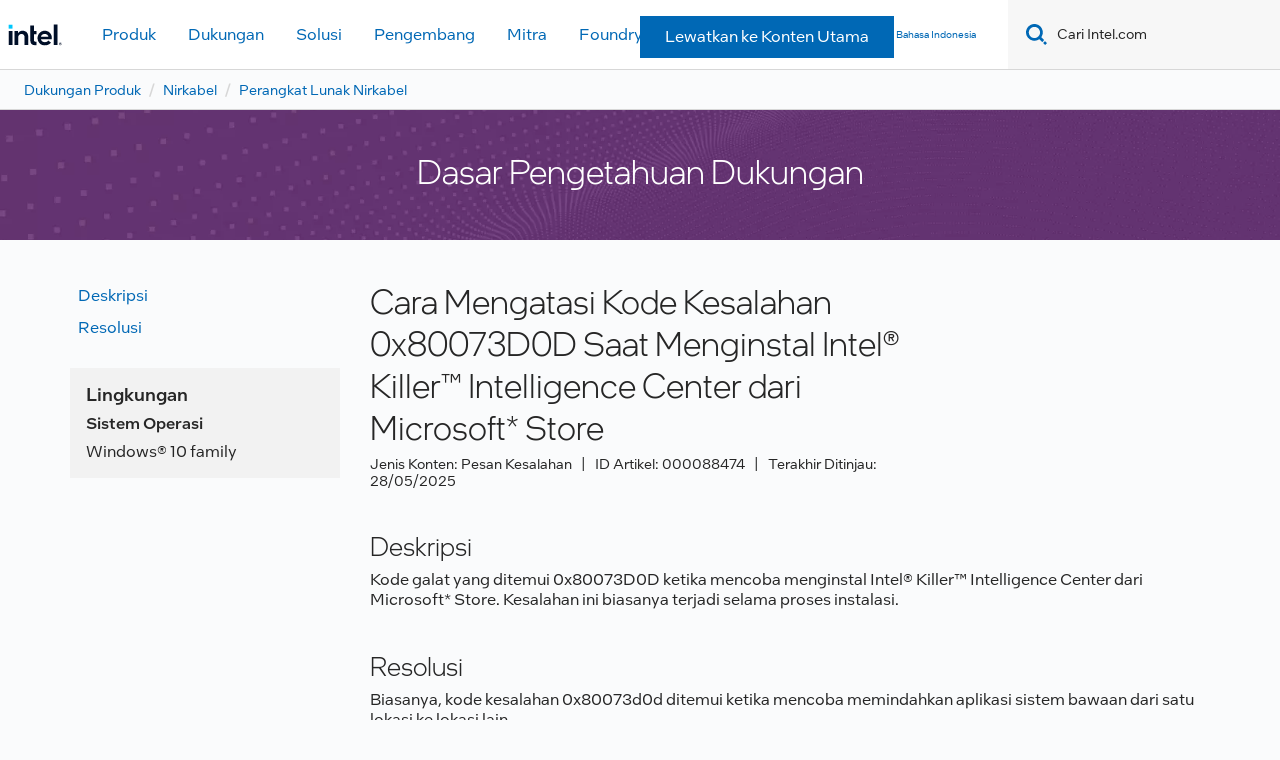

--- FILE ---
content_type: text/html;charset=utf-8
request_url: https://www.intel.co.id/content/www/id/id/support/articles/000088474/wireless/wireless-software.html
body_size: 15660
content:


<!DOCTYPE HTML>

<html class="rwd geo-override no-js vis no-rtl headerfooter-menu3" lang="id">

<head>

    
    
    

    

    
    
    

    <meta charset="UTF-8"/>
    <title>Cara Mengatasi Kode Kesalahan 0x80073D0D Saat Menginstal Intel®...</title>
    
    <script type="application/ld+json">
        {
            "@context": "https://schema.org",
            "@type": "WebPage",
            "name": "Cara Mengatasi Kode Kesalahan 0x80073D0D Saat Menginstal Intel®...",
            "url": "https://www.intel.co.id/content/www/id/id/support/articles/000088474/wireless/wireless-software.html",
            "headline": "Lakukan Boot Bersih dan unduh aplikasi lagi.",
            "inLanguage": "id-ID",
            "speakable": {
                "@type": "SpeakableSpecification",
                "xpath": [
                    "/html/head/title",
                    "/html/head/meta[@name='description']/@content"
                ]
            }
        }
    </script>

    
<link rel="preconnect" href="//starget.intel.com/"/>
<link rel="dns-prefetch" href="//starget.intel.com/"/>
<link rel="preconnect" href="//intelcorp.scene7.com/"/>
<link rel="dns-prefetch" href="//intelcorp.scene7.com/"/>
<link rel="preconnect" href="//elqtrk.intel.com/"/>
<link rel="dns-prefetch" href="//elqtrk.intel.com/"/>
<link rel="preconnect" href="//www91.intel.com/"/>
<link rel="dns-prefetch" href="//www91.intel.com/"/>




    <link rel="preload" href="/content/dam/www/global/wap/performance-config.js" as="script" type="text/javascript"/>
    <script type="text/javascript" src="/content/dam/www/global/wap/performance-config.js"></script>
    <link rel="preload" href="/etc.clientlibs/settings/wcm/designs/ver/250512/intel/global/targetDataCookie.min.js" as="script" type="text/javascript"/>
    
        
    
<script src="/etc.clientlibs/settings/wcm/designs/ver/250512/intel/global/targetDataCookie.min.js"></script>



    

<!-- preload fonts -->

<link rel="preload" href="/intel-shared-assets/fonts/en/intelone-display-light.woff2" as="font" type="font/woff2" crossorigin="true"/>
<link rel="preload" href="/intel-shared-assets/fonts/en/intelone-text-medium.woff2" as="font" type="font/woff2" crossorigin="true"/>
<link rel="preload" href="/intel-shared-assets/fonts/en/intelone-text-regular.woff2" as="font" type="font/woff2" crossorigin="true"/>
<link rel="preload" href="/intel-shared-assets/v1/css/intel-fonts.css" as="style" type="text/css" crossorigin="true"/>
<link rel="preload" href="/intel-shared-assets/v1/site-global-icons/css/site-global-icons.css" as="style" type="text/css" crossorigin="true"/>






    
    <meta http-equiv="X-UA-Compatible" content="IE=Edge"/>
    <!--[if lte IE 9]>
    <meta http-equiv="X-UA-Compatible" content="IE=9"/>
    <![endif]-->
    <meta name="viewport" content="width=device-width, initial-scale=1.0"/>
    
    
        <meta name="twitter:card" content="summary"/>
    
        <meta name="keywords" content="Kode kesalahan: 0x80073D0D,Intel Killer Masalah instalasi perangkat lunak,error code: 0x80073D0D,Intel Killer Software installation issue"/>
    
        <meta name="language" content="id"/>
    
        <meta name="location" content="id"/>
    
        <meta name="robots" content="follow,index,noarchive"/>
    
        <meta name="X-Server" content="INTE-80"/>
    
        <meta name="twitter:image" content="https://www.intel.com/content/dam/logos/logo-energyblue-1x1.png"/>
    
    <meta property="og:title" content="Cara Mengatasi Kode Kesalahan 0x80073D0D Saat Menginstal Intel®..."/>
    
        <meta property="og:image" content="https://www.intel.com/etc.clientlibs/settings/wcm/designs/intel/us/en/images/resources/printlogo.png"/>
    
        <meta property="og:type" content="company"/>
    
        <meta property="og:site_name" content="Intel"/>
    
        <meta property="fb:admins" content="255508181297196"/>
    
        <meta property="og:url" content="https://www.intel.com/content/www/id/id/support/articles/000088474.html"/>
    
        <meta property="og:description" content="Lakukan Boot Bersih dan unduh aplikasi lagi."/>
    
    <meta http-equiv="content-type" content="text/html; charset=utf-8"/>
    
        
            <meta name="contentpath" content="/content/www/id/id/support/articles/000088474"/>
        
            <meta name="authoreddate"/>
        
            <meta name="localecode" content="id_ID"/>
        
            <meta name="mime" content="text/html"/>
        
            <meta name="format" content="intelbasepage"/>
        
            <meta name="description" content="Lakukan Boot Bersih dan unduh aplikasi lagi."/>
        
            <meta name="excludefromviews" content="false"/>
        
            <meta name="title" content="Cara Mengatasi Kode Kesalahan 0x80073D0D Saat Menginstal Intel® Killer™ Intelligence Center dari Microsoft* Store"/>
        
            <meta name="menu"/>
        
            <meta name="generic1" content="true"/>
        
            <meta name="intelkeywords" content="Kode kesalahan: 0x80073D0D,Intel Killer Masalah instalasi perangkat lunak,error code: 0x80073D0D,Intel Killer Software installation issue"/>
        
            <meta name="lastModifieddate" content="2023-08-03T23:05:43.941Z"/>
        
            <meta name="thumbnailurl"/>
        
    

    <link rel="icon" type="image/png" sizes="32x32" href="/etc.clientlibs/settings/wcm/designs/intel/default/resources/favicon-32x32.png"/>
<link rel="icon" type="image/png" sizes="16x16" href="/etc.clientlibs/settings/wcm/designs/intel/default/resources/favicon-16x16.png"/>
<link rel="shortcut icon" href="/etc.clientlibs/settings/wcm/designs/intel/default/resources/favicon.ico"/>
    

<link rel="canonical" href="https://www.intel.com/content/www/id/id/support/articles/000088474/wireless/wireless-software.html"/>


    <link rel="alternate" hreflang="de-de" href="https://www.intel.de/content/www/de/de/support/articles/000088474.html"/>

    <link rel="alternate" hreflang="en-us" href="https://www.intel.com/content/www/us/en/support/articles/000088474.html"/>

    <link rel="alternate" hreflang="zh-tw" href="https://www.intel.com.tw/content/www/tw/zh/support/articles/000088474.html"/>

    <link rel="alternate" hreflang="pt-br" href="https://www.intel.com.br/content/www/br/pt/support/articles/000088474.html"/>

    <link rel="alternate" hreflang="ko-kr" href="https://www.intel.co.kr/content/www/kr/ko/support/articles/000088474.html"/>

    <link rel="alternate" hreflang="es-xl" href="https://www.intel.la/content/www/xl/es/support/articles/000088474.html"/>

    <link rel="alternate" hreflang="id-id" href="https://www.intel.co.id/content/www/id/id/support/articles/000088474.html"/>

    <link rel="alternate" hreflang="fr-fr" href="https://www.intel.fr/content/www/fr/fr/support/articles/000088474.html"/>

    <link rel="alternate" hreflang="vi-vn" href="https://www.intel.vn/content/www/vn/vi/support/articles/000088474.html"/>

    <link rel="alternate" hreflang="zh-cn" href="https://www.intel.cn/content/www/cn/zh/support/articles/000088474.html"/>

    <link rel="alternate" hreflang="ja-jp" href="https://www.intel.co.jp/content/www/jp/ja/support/articles/000088474.html"/>

    <link rel="alternate" hreflang="th-th" href="https://www.thailand.intel.com/content/www/th/th/support/articles/000088474.html"/>


    <link rel="alternate" hreflang="x-default" href="https://www.intel.co.id/content/www/id/id/support/articles/000088474.html"/>


    <link rel="alternate" hreflang="de" href="https://www.intel.de/content/www/de/de/support/articles/000088474.html"/>

    <link rel="alternate" hreflang="vi" href="https://www.intel.vn/content/www/vn/vi/support/articles/000088474.html"/>

    <link rel="alternate" hreflang="pt" href="https://www.intel.com.br/content/www/br/pt/support/articles/000088474.html"/>

    <link rel="alternate" hreflang="th" href="https://www.thailand.intel.com/content/www/th/th/support/articles/000088474.html"/>

    <link rel="alternate" hreflang="ko" href="https://www.intel.co.kr/content/www/kr/ko/support/articles/000088474.html"/>

    <link rel="alternate" hreflang="ja" href="https://www.intel.co.jp/content/www/jp/ja/support/articles/000088474.html"/>

    <link rel="alternate" hreflang="en" href="https://www.intel.com/content/www/us/en/support/articles/000088474.html"/>

    <link rel="alternate" hreflang="id" href="https://www.intel.co.id/content/www/id/id/support/articles/000088474.html"/>

    <link rel="alternate" hreflang="fr" href="https://www.intel.fr/content/www/fr/fr/support/articles/000088474.html"/>

    <link rel="alternate" hreflang="es" href="https://www.intel.la/content/www/xl/es/support/articles/000088474.html"/>

    <link rel="alternate" hreflang="zh" href="https://www.intel.cn/content/www/cn/zh/support/articles/000088474.html"/>

<link rel="stylesheet" type="text/css" href="/etc.clientlibs/intel/clientlibs/bundles/resources/css/modernized._molecules.skipToMainContent.style.784ea1bd.bundle.css"/><link rel="stylesheet" type="text/css" href="/etc.clientlibs/intel/clientlibs/bundles/resources/css/ighf.v1.headerComponent.style.42cf0a32.bundle.css"/><link rel="stylesheet" type="text/css" href="/etc.clientlibs/intel/clientlibs/bundles/resources/css/ighf.v1.globalnav.style.8d610355.bundle.css"/><link rel="stylesheet" type="text/css" href="/etc.clientlibs/intel/clientlibs/bundles/resources/css/modernized.shared.baseComponent.style.28d4175c.bundle.css"/><link rel="stylesheet" type="text/css" href="/etc.clientlibs/intel/clientlibs/bundles/resources/css/modernized.components.breadcrumbs.style.b6690ff2.bundle.css"/><link rel="stylesheet" type="text/css" href="/etc.clientlibs/intel/clientlibs/bundles/resources/css/modernized._molecules.list.style.db3ea243.bundle.css"/><link rel="stylesheet" type="text/css" href="/etc.clientlibs/intel/clientlibs/bundles/resources/css/modernized._atoms.backgroundImage.style.7ac7debc.bundle.css"/><link rel="stylesheet" type="text/css" href="/etc.clientlibs/intel/clientlibs/bundles/resources/css/modernized.components.simpleHero.style.2904b2f4.bundle.css"/><link rel="stylesheet" type="text/css" href="/etc.clientlibs/intel/clientlibs/bundles/resources/css/modernized.components.support.articleSFNotificationBar.style.ecdaf36d.bundle.css"/><link rel="stylesheet" type="text/css" href="/etc.clientlibs/intel/clientlibs/bundles/resources/css/modernized.components.support.articleSFHeader.style.db7a1401.bundle.css"/><link rel="stylesheet" type="text/css" href="/etc.clientlibs/intel/clientlibs/bundles/resources/css/modernized.components.support.articleSFVerticalJumpLinks.style.8d3c5ac4.bundle.css"/><link rel="stylesheet" type="text/css" href="/etc.clientlibs/intel/clientlibs/bundles/resources/css/modernized.components.support.articleSFEnvironmentData.style.29ea1dbc.bundle.css"/><link rel="stylesheet" type="text/css" href="/etc.clientlibs/intel/clientlibs/bundles/resources/css/modernized.components.support.articleSFBody.style.851b9ebf.bundle.css"/><link rel="stylesheet" type="text/css" href="/etc.clientlibs/intel/clientlibs/bundles/resources/css/modernized.components.support.articleSFRelatedProducts.style.6e41dde7.bundle.css"/><link rel="stylesheet" type="text/css" href="/etc.clientlibs/intel/clientlibs/bundles/resources/css/modernized._molecules.collapseContainer.style.490fe574.bundle.css"/><link rel="stylesheet" type="text/css" href="/etc.clientlibs/intel/clientlibs/bundles/resources/css/modernized._molecules.disclaimerAndFootnotes.style.8ab97913.bundle.css"/><link rel="stylesheet" type="text/css" href="/etc.clientlibs/intel/clientlibs/bundles/resources/css/modernized.components.ctaBar.style.e91c904f.bundle.css"/><link rel="stylesheet" type="text/css" href="/etc.clientlibs/intel/clientlibs/bundles/resources/css/ighf.v1.footerComponent.style.31fa90d7.bundle.css"/></head>
<body>
















    
    
        
        
        
        
        
        
        
    




    
        
    
    




    
    
        
    
    
    
    


    
    
        
    


    
    
        
    


    
    
        
    

<script type="text/javascript">
    var cq_tms = {
        
        wa_industry_type: "",
        wa_subject: "",
        wa_emt_org: "",
        wa_emt_intel: "",
        wa_programidentifier: "ics",
        wa_location: "id",
        wa_language: "id",
        wa_english_title: "000088474",
        wa_content_type: "article",
        wa_intel_platform: "",
        wa_applications: "",
        wa_local: "id_ID",
        wa_intel_technology: "",
        wa_system_type: "",
        wa_product_name: "",
        wa_audience: "",
        wa_life_cycle: "",
        wa_cq_url: "/content/www/id/id/support/articles/000088474.html",
        wa_page_type_micro: "m-articlesf-template",
        wa_env: "prd",
        wa_cq_pub_env: "publish",
        wa_transl_status: "2",
        wa_product_id: "81534",
        wa_software: "",
        wa_reference_design: "",
        wa_codename: "",
        wa_created_date: "1691104005100",
        wa_modified_date: "1691103943941",
        wa_off_time: "1924992000000",
        wa_ownedby: "",
        wa_managedby: "",
        wa_idz_nid : "",
        wa_event_type: "",
        wa_idz_custom_tags: "",
        wa_programming_language: "",
        wa_skill_level: "",
        wa_solution: "",
        wa_product_formFactor: "",
        wa_operating_system: "",
        wa_marketing_products: "",
        wa_ssg_third_party_prod_sys_sol: "",
        wa_upeNamespace: "",
        wa_doc_id:"",
        wa_doc_version:"",
        wa_doc_publishdate:"",
        eloqua_disabled:"false",
        wa_enable_getsocial: "false",
        wa_intel_prd_levels: '[{"level1":{"id":"59485","desc":"wirelessnid4665"},"productCategory":"rproducts","level2":{"id":"81534","desc":"wirelesssoftwarenid7502"}},{"level1":{"id":"59485","desc":"wirelessnid4665"},"productCategory":"rproducts"}]',
        
        
        
        
        
        wa_uam_secondary_id: "",

        
        
        wa_secondary_content_type: ""
        
        
    };

    
    
    
    
    
    cq_tms.wa_tms_sync_load = "async";
    
    
    
    
</script>

    <script>
        cq_tms["wa_support_intel_product"] = "rproducts:wirelessnid4665,rproducts:wirelessnid4665/wirelesssoftwarenid7502";
        cq_tms["wa_operating_system"] = "Windows® 10 family";
        cq_tms["wa_support_article_content_types"] = "errormessages";
        cq_tms["wa_salesforce_transl_status"] = "2";
    </script>



    















<script src="/etc.clientlibs/settings/wcm/designs/ver/250512/intel/clientlibs/virtual-assistant-services.min.js"></script>
<script type="text/javascript">
    var chatContextObj = {};
    chatContextObj["locale"] = 'id-ID';
    chatContextObj["app"] = 'Support';
    chatContextObj["supportProductMap"] = '{"level-1":{"description":"wireless","id":"59485"},"level-2":{"description":"wireless-software","id":"81534"}}';
</script>

<script type="text/javascript">
    var chatConfigObj = {};
    var cq_tms = cq_tms || {};
    chatConfigObj["virtualAssistantName"] = '';
    chatConfigObj["virtualAssistantUid"] = '';
    chatConfigObj["virtualAssistantDomain"] = 'https://c0.avaamo.com';
    if (chatConfigObj["virtualAssistantName"] !== '') {
        cq_tms.wa_avaamo_project = "Avaamo-" + chatConfigObj.virtualAssistantName.replaceAll("Virtual Assistant", "").trim();
    }
</script>
<script src="/etc.clientlibs/settings/wcm/designs/ver/250512/intel/clientlibs/virtual-assistant.min.js" defer></script>





    <script type="text/javascript" src="/content/dam/www/global/wap/main/wap.js" async></script>



    
    

    <div class="skip-to-main" data-bundle-id="modernized._molecules.skipToMainContent">
        
    
    
    
    
    
    
    
    

    
    
    
    

    
    
    
    
    

    
    
        <div class="text-center skiptomain">
            <a href="#primary-content" class="btn btn-primary  ">
                Lewatkan ke Konten Utama
                
            </a>
        </div>
    

    

    </div>



    



    <script type="text/javascript">
        var isTargetEnabled = "false";
    </script>
    



    
<div class="root responsivegrid">


<div class="aem-Grid aem-Grid--12 aem-Grid--default--12 ">
    
    <div class="experienceFragment experiencefragment aem-GridColumn aem-GridColumn--default--12"><div class="cmp-experiencefragment cmp-experiencefragment--header">

    



<div class="xf-content-height">
    


<div class="aem-Grid aem-Grid--12 aem-Grid--default--12 ">
    
    <div class="responsivegrid aem-GridColumn aem-GridColumn--default--12">


<div class="aem-Grid aem-Grid--12 aem-Grid--default--12 ">
    
    <div class="headerComponent aem-GridColumn aem-GridColumn--default--12">



<div class="ighf-langWrapper" data-component="ighfHeaderComponent" data-bundle-id="ighf.v1.headerComponent" data-component-id="1" lang="id">
    <link rel="preload" href="https://www.intel.com/content/dam/logos/intel-header-logo.svg" as="image"/>
<header class="ighf-h component ighf-h--loading" data-ighf="v1" data-component="global-nav-redesign" data-component-id="1" data-bundle-id="ighf.v1.globalnav">
    <nav class="ighf-h__navbar ighf-h__navbar--loading" role="navigation" aria-label="main navigation">

        
<a href="/content/www/id/id/homepage.html" alt="Intel Header Logo" class="ighf-h__navbar-logo">
    <img src="/content/dam/logos/intel-header-logo.svg" height="300" width="118" alt="Intel Header Logo"/>
</a>
        <div class="ighf-h__navbar-left">
    <!-- hamburger menu / close menu -->
    <button type="button" class="nav-btn nav-btn--icon nav-btn--toggle hidden--sm" data-ighf-toggle="collapsible-menu" data-target="#primary-nav" aria-expanded="false" aria-controls="primary-nav" data-mega-control="hamburger" data-wap="{&quot;linktype&quot;:&quot;level1&quot;}">
        <span class="visually-hidden">Toggle Navigation</span>
        <span class="ii-menu nav-btn__toggle--off"></span>
        <span class="ii-close nav-btn__toggle--on"></span>
    </button>

    <div class="collapsible-menu collapsible-menu--xs collapsible-menu--collapse collapsible-menu--l1" id="primary-nav" role="group">
        <div class="collapsible-menu__content">

        </div>
    </div>

</div>
<input type="hidden" value="/content/data/globalelements/ID/id/globalnav4" name="menupath" id="ighf-h_menupath"/>


        <div class="ighf-h__navbar-right">
            <ol class="primary-menu primary-menu--static">
                <li class="primary-menu__item">
                    
<span id="logged-in-scenario" class="hidden">
    <button class="nav-btn nav-btn--icon nav-btn--toggle nav-btn--open-border" data-ighf-toggle="collapsible-menu" data-target="#panel-signedout" aria-label="intel user name" aria-expanded="false" data-wap="{&quot;linktype&quot;:&quot;level1&quot;}" aria-controls="panel-signedout">
        <span class="ii-user-loggedin nav-btn__toggle--off"></span>
        <span class="ii-user-loggedin-active nav-btn__toggle--on"></span>
        <span class="nav-btn__icon-label"></span>
    </button>
    <div class="collapsible-menu collapsible-menu--collapse collapsible-menu--l1 collapsible-menu--signout collapsible-menu--half-screen" id="panel-signedout" role="group" aria-label="Expanded Signed In Menu">

        <div class="collapsible-menu__content">

            <!-- no L2 -->

            <div class="flex-wrap">

                <!-- MyIntel Section -->
                <!-- -------------------------------------------------------------- -->
                <div class="flex-wrap__item hidden" id="myIntelPageLinks">
                    <div class="flex-wrap__item__content">

                        <!-- l3: has border when l2 is not present  -->
                        <div class="border-container border-container--l3">
                            <a class="nav-heading nav-heading--l3" id="myIntelPageLinksHeader" href="/content/www/us/en/secure/my-intel/dashboard.html">My Intel Dashboard
                            </a>
                        </div>

                        <ul class="nav-list" id="myIntelPageLinksItemList">
                        </ul>
                    </div>
                </div>

                <!-- My Tools Section -->
                <div class="flex-wrap__item flex-wrap__item--sm-2x" id="myIntelTools">
                    <div class="flex-wrap__item__content">

                        <!-- l3: has border when l2 is not present  -->
                        <div class="border-container border-container--l3">
                            <span class="nav-heading nav-heading--l3">
                                
    
        Alat Saya
    

                        </span>
                        </div>

                        <ul class="nav-list nav-list--sm-2x">
                        </ul>
                    </div>
                </div>

            </div>

            <div class="item-actions">
                <button type="button" class="btn btn-primary" data-wap="{&quot;linktype&quot;:&quot;logout&quot;}" onclick="loadSignOut()">
    
        Keluar
    

                </button>
            </div>
        </div>

    </div>
</span>

                    
<span id="not-logged-in-scenario" class="hidden">
    <button type="button" title="Masuk" class="nav-btn nav-btn--icon nav-btn--toggle nav-btn--open-border" data-wap="{&quot;linktype&quot;:&quot;level1&quot;}" data-target="#login-icon" aria-expanded="false" aria-controls="panel-signin" onclick="loadSignIn();" data-mega-control="signin">
    <span class="ii-user nav-btn__toggle--off"></span>
    <span class="ii-user-active nav-btn__toggle--on"></span>
    <span class="nav-btn__icon-label"></span>
    </button>
</span>
                    






























    
    
        
    


<script>
    var isLoggedin = (document.cookie.indexOf('IGHFLoggedIn') != -1);
    var intel = intel || {};
    intel.signinsimplifyConfig = {
        authorizationUrl: '/content/dam/intel/authorization/authorization.html',
        locale: '',
        messages: {
            InvalidCredential: 'Nama pengguna atau kata sandi yang Anda masukkan tidak valid.',
            InvalidField: 'Nama pengguna atau kata sandi yang Anda masukkan tidak valid.',
            AccountDisabled: 'Demi keamanan Anda, akun Anda harus dinonaktifkan. Untuk mendapatkan bantuan, <a href=\"#\" class=\"contactLink new-tab-link\" target=\"_blank\" rel=\"noopener noreferrer\">hubungi kami<\/a>.',
            AccountLocked: 'Akun Anda dikunci. Untuk bantuan, baca <a href=\"#\" class=\"faqsLink new-tab-link\" target=\"_blank\" rel=\"noopener noreferrer\">FAQ Masuk<\/a>.',
            UserNotFound: 'Nama pengguna atau kata sandi yang Anda masukkan tidak valid.',
            Unknown: 'Terjadi kesalahan tidak terduga. Coba lagi. Untuk mendapatkan bantuan, gunakan pilihan kontak atau dukungan di bawah ini.',
            PasswordExpired: 'Kata sandi Anda telah kedaluwarsa. Ganti kata sandi Anda.',
            LoginAssistLink: 'https://signin.intel.com/ContactUs.aspx',
            faqsLink: '/content/www/id/id/my-intel/sign-in-help.html'
        },
        nameField: 'Nama Pengguna',
        passField: 'Kata Sandi',
        isPopup: true,
        responseHref: 'https://www.intel.com/content/www/id/id/support/articles/000088474.html' + window.location.search + window.location.hash, 
        sslDomainUrl: 'www.intel.com',
        loginUrl: 'https://welcome.intel.com/login.aspx?appid=258&qlogin=true',
        ssoUri: '',
        logoutUrl: 'https://welcome.intel.com/logout.aspx',
        logoutHref: 'https://signin.intel.com/Logout?RedirectURL=https://www.intel.com/content/www/id/id/support/articles/000088474.html',
        logoutIGHFHref: 'https://signin.intel.com/Logout?RedirectURL=',
        loginErrorID: '#login-error',
        usernameID: '#username',
        remembermeId: '#cbRememberMe',
        formID: '#igm-form-signin',
        unameErrorID: '#uname-error',
        passID: '#password',
        passError: '#pwd-error',
        changePasswordUrl: '/content/www/id/id/my-intel/change-password.html',
        emailVerificationUrl: '/content/www/id/id/my-intel/email-verification.external.html',
        aboutToExpireEmailUrl: '/content/www/id/id/my-intel/email-verification.html',
        renewalUrl: '/content/www/id/id/secure/technology-provider/forms/renew-technology-provider-membership.html',
        limitedUrl: '/content/www/us/en/resellers/limited-status-secondary.html',
        isaPRMDashBoardURL: '/content/www/us/en/secure/partner/solutions-alliance/overview.html',
        itpPRMDashBoardURL: '/content/www/us/en/secure/partner/technology-provider/iot/overview.html',
        itpisaPRMDashBoardURL: '/content/www/us/en/secure/partner/iot-itp-isa/overview.html',
        isaRenewalURL: '/content/www/us/en/secure/partner/forms/solutions-alliance-renewal.html',
        primaryPostLaunchURL: 'https://partner.intel.com/s/post-launch-primary',
        nonPrimaryPostLaunchURL: 'https://partner.intel.com/s/post-launch-non-primary',
        idpUrl: 'https://consumer.intel.com/intelcorpb2c.onmicrosoft.com/B2C_1A_UnifiedLogin_SISU_CML_SAML/generic/login?entityId=www.intel.com',
        headerSignInIdpUrl: 'https://consumer.intel.com/intelcorpb2c.onmicrosoft.com/B2C_1A_UnifiedLogin_SISU_CML_SAML/generic/login?entityId=www.intel.com&ui_locales=id',
        headerSignOutIdpUrlB2B:'https://login.microsoftonline.com/common/oauth2/v2.0/logout?post_logout_redirect_uri=https://www.intel.com/content/www/id/id/support/articles/000088474.html' + window.location.search + window.location.hash,
        headerSignOutIdpIGHFUrlB2B:'https://login.microsoftonline.com/common/oauth2/v2.0/logout?post_logout_redirect_uri=',
        headerSignOutIdpUrlB2C:'https://consumer.intel.com/intelcorpb2c.onmicrosoft.com/B2C_1A_UNIFIEDLOGIN_SISU_STD_OIDC/oauth2/v2.0/logout?id_token_hint=$TOKEN$%26post_logout_redirect_uri=https://www.intel.com/apps/intel/services/unifiedlogout.json',
        sessionAuthorizeUrlB2C:'https://consumer.intel.com/intelcorpb2c.onmicrosoft.com/B2C_1A_UNIFIEDLOGIN_SISU_STD_OIDC/oauth2/v2.0/authorize?client_id=8b32f2f3-7a32-4902-8821-1df682b7043b%26scope=profile%20offline_access%208b32f2f3-7a32-4902-8821-1df682b7043b%20openid%26response_mode=fragment%26response_type=token%26prompt=none%26redirect_uri=',
        sessionAuthorizeUrlB2B:'https://login.microsoftonline.com/46c98d88-e344-4ed4-8496-4ed7712e255d/oauth2/v2.0/authorize?client_id=cb0ec60b-608b-4e76-9d69-1e5e0afb3456%26scope=openid%20profile%20offline_access%26response_mode=fragment%26response_type=token%26prompt=none%26redirect_uri=',
        sessionInitUrl:'https://www.intel.com/content/www/us/en/secure/my-intel/dashboard.html',
        azureLogin:'true',
        azureLocaleCode:'id',
        allowedPathRegx:'^(.*intel.com.*$)|^(/content/.*$)',
        signOutTokenGenB2C:'https://consumer.intel.com/intelcorpb2c.onmicrosoft.com/B2C_1A_UNIFIEDLOGIN_SISU_STD_OIDC/oauth2/v2.0/authorize?client_id=8b32f2f3-7a32-4902-8821-1df682b7043b%26scope=profile offline_access+8b32f2f3-7a32-4902-8821-1df682b7043b+openid%26response_type=id_token%26prompt=none%26redirect_uri=',
        validTargetURL:'https://www.intel.com/content/www/id/id/support/articles/000088474.html' + window.location.search + window.location.hash
    };
</script>

<script type="text/javascript">
    var globalHeader = {
        currentPath: "/content/www/id/id/support/articles/000088474",
        lanloc: "/id/id",
        lanLoc: "ID/id",
        helpformurl: "",
        intelHeaderFooterVersion: "menu3",
        megaMenuPath: "/content/data/globalelements/ID/id/globalnav4",
        subMenuPath: "",
        isCHF:false,
        secureRedirectURL: "",
        excludeGlobalNav4: "",
        allowSubNavigationBreadcrumb: "",
        breadcrumbParentPagePath: "",
        myintelHeaderLinkAgs: "RDC Basic View,RDC Privileged Full,RDC Privileged Entitlement-AZAD,Intel Registration Center Access~RDC Privileged Full,Sales-PRM-External-Customers Employee-User~RDC Basic View,RDC Privileged Full",
    }
</script>
                </li>

                <li class="primary-menu__item">
                    

    <button class="nav-btn nav-btn--icon nav-btn--toggle nav-btn--open-border" id="language-selector-btn" data-ighf-toggle="collapsible-menu" data-target="#panel-language-selector" data-wap="{&quot;linktype&quot;:&quot;level1&quot;}" aria-expanded="false" aria-controls="panel-language-selector" onclick="loadLangItems()" data-mega-control="language-selector">
        <span class="ii-globe nav-btn__toggle--off"></span>
        <span class="ii-globe-active nav-btn__toggle--on"></span>
        <span class="nav-btn__icon-label">Bahasa Indonesia</span>
    </button>
    <div class="collapsible-menu collapsible-menu--collapse collapsible-menu--l1 collapsible-menu--language collapsible-menu--half-screen" id="panel-language-selector" role="group" aria-label="Expanded Language Menu">
        <div class="collapsible-menu__content">
            <div class="border-container">
                <div class="nav-heading nav-heading--l3">
                    Pilih Bahasa
                </div>
            </div>
        </div>
    </div>

<input type="hidden" value="/content/data/globalelements/ID/id/languageselector4" name="langpath" id="ighf-h_langpath"/>
                </li>

                <li class="primary-menu__item">
                    


    
    
    
    
        
















    

    



    

<script type="text/javascript">

    var globalSearch = globalSearch || {};
    globalSearch = {
        searchProvider: 'coveo',
        baseSearchQuery: 'localecode:"id_ID" NOT generic1:"false" ',
        langRootPath: '/content/www/id/id',
        headingTxt: 'Paling Cocok',
        locale: 'id_ID',
        typeAheadUrl: 'http://search.intel.com/SearchLookup/DataProvider.ashx',
        bestMatchUrl: 'https://intelcorporationproductione78n25s6.org.coveo.com/rest/search/v2/querySuggest',
        searchRealm: 'Default',
        bestMatchQ1: 'APJ',
        bestMatchQ2: 'id',
        bestMatchQ11: 'sptitle,description,url,thumbnailurl,reimaginerootlevel',
        progId: 'ics',
        useEMTTags: false,
        defaultPage: 'search.html',
        ighfToken: 'xx6e698e8b-65ad-446c-9030-666d0ec92d15',
        searchHub: 'entepriseSearch',
        newNavRedesign: true,
        advancedSearchFlag: 'true',
        gtvLabels: {
            suggested: "",
            products: "Informasi Produk",
            support: "Dukungan",
            developers: "Pengembang",
            drivers: "Driver",
            forums: "Forum",
            specifications: "Spesifikasi",
            download: "",
            searchesRelatedTo: "",
            search: "Cari Intel.com",
            inLabel: "di",
            searchSupport: "Cari Dukungan Intel®",
            intelcom: "",
            forLabel: "untuk",
            allResults: "Semua Hasil",
            show: "Tampilkan",
            results: "Hasil"
        },
        mobileResults: "5",
        laptopResults: "10",
        EDCProgramIdentifier: "false"
    };
</script>
    
    <button class="nav-btn nav-btn--icon nav-btn--search hidden--sm" title="Search intel.com" data-ighf-toggle="collapsible-menu" aria-expanded="false" aria-controls="panel-search">
        <span class="visually-hidden">Toggle Search</span>
        <span class="ii-search"></span>
    </button>
    <div class="collapsible-menu collapsible-menu--xs collapsible-menu--collapse collapsible-menu--l1 collapsible-menu--search collapsible-menu--horizontal" id="panel-search" role="group" aria-label="Expanded Search Menu">
        <div class="collapsible-menu__content">
            <div class="ighf-searchbar">
                <form class="ighf-form ighf-searchbar__form" name="ighf-searchbar__form" action="/content/www/us/en/search.html" role="search">
                    <button type="submit" class="nav-btn nav-btn--icon nav-btn--search" aria-label="Search" tabindex="-1">
                        <span class="visually-hidden">Search</span>
                        <span class="ii-search"></span>
                    </button>
                    <input id="toplevelcategory" name="toplevelcategory" type="hidden" value="none"/>
                    <input id="query" name="query" type="hidden" value=""/>
                    <input data-tabindex="1" class="form-type-search ighf-searchbar__form__search" id="ighf-search-input" name="keyword" type="text" title="Search" autocomplete="off" data-form-autofocus="" aria-label="Search Intel.com" placeholder="Cari Intel.com"/>
                    <label for="ighf-search-input" class="visually-hidden">
                        
    
        Cari Intel.com
    

                    </label>
                    <button type="button" id="ighf-cls-btn" class="nav-btn nav-btn--rounded nav-btn--clear" aria-label="Clear Search Term">
                        <span class="ii-clear"></span>
                        <span class="visually-hidden">Close Search Panel</span>
                    </button>
                    <button type="button" id="ighf-advance-btn" class="nav-btn nav-btn--icon-lg nav-btn--filter" aria-label="Advanced Search Panel" aria-expanded="false" aria-controls="ighf-result-type-advance">
                        <span class="ii-sliders"></span>
                        <span class="visually-hidden">
    
        Pencarian Tingkat Lanjut
    
</span>
                    </button>
                </form>

                
                <div class="ighf-searchbar__results ighf-flyout ighf-flyout--collapsed" aria-live="off" id="ighf-searchbar__results" data-component="wa_skip_track">

                    
                    <p class="align-right">
                        <button aria-label="Close search panel" class="nav-btn nav-btn--close text--uppercase text--bold hidden--sm" aria-controls="panel-search" aria-expanded="true">
                            
    
        close
    

                        </button>
                        <button aria-label="Close search panel" class="nav-btn nav-btn--close-flyout text--uppercase text--bold hidden--xs" aria-controls="ighf-searchbar__results" aria-expanded="true">
                            
    
        close
    

                        </button>
                    </p>

                    
                    <div class="result-type result-type--typeahead" id="ighf-result-typeahead">
                        <div class="content-block">
                            <ul class="spacer-2x">
                                <li><a href="#">mechanical</a></li>
                                <li><a href="#">mechanical 2</a></li>
                                <li><a href="#">mechanical 3</a></li>
                                <li><a href="#">mechanical 4</a></li>
                                <li><a href="#">mechanical 5</a></li>
                            </ul>
                        </div>
                    </div>

                    
                    <div class="result-type result-type--recent" id="ighf-result-type-recent">

                        <!-- default search info -->
                        <div class="content-block">
                            <div class="content-header">
                                <p class="text--bold">
    
        Menggunakan Pencarian di Intel.com
    
</p>
                                <p>
    
        Anda dapat dengan mudah mencari di seluruh situs Intel.com dalam beberapa cara.
    
</p>
                            </div>
                            <ul>
                                <li>
                                    
    
        Nama Merek
    
:
                                    <strong>
                                        
    
        Core i9
    

                                    </strong>
                                </li>
                                <li>
                                    
    
        Nomor Dokumen
    
:
                                    <strong>
                                        
    
        123456
    

                                    </strong>
                                </li>
                                <li>
                                    
    
        Code Name
    
:
                                    <strong>
                                        
    
        Emerald Rapids
    

                                    </strong>
                                </li>
                                <li>
                                    
    
        Operator Khusus
    
:
                                    <strong>
                                        
    
        “Ice Lake”, Ice DAN Lake, Ice ATAU Lake, Ice*
    

                                    </strong>
                                </li>
                            </ul>
                        </div>

                        
                        <div class="content-block">
                            <div class="content-header">
                                <p class="text--bold">
    
        Tautan Cepat
    
</p>
                                <p>
    
        Anda juga dapat mencoba tautan cepat di bawah ini untuk melihat hasil pencarian paling populer.
    
</p>
                            </div>

                            <ul>
                                <li>
                                    <a class="quick-link" rel="noopener noreferrer" href="https://www.intel.co.id/content/www/id/id/products/overview.html?wapkw=quicklink:products">
                                        
    
        Informasi Produk
    

                                    </a>
                                </li>
                                <li><a class="quick-link" rel="noopener noreferrer" href="https://www.intel.co.id/content/www/id/id/support.html?wapkw=quicklink:support">
                                    
    
        Dukungan
    

                                </a>
                                </li>
                                <li>
                                    <a class="quick-link" rel="noopener noreferrer" href="https://downloadcenter.intel.com/id/?wapkw=quicklink:download-center">
                                        
    
        Driver &amp;amp; Perangkat Lunak
    

                                    </a>
                                </li>
                            </ul>
                        </div>

                        
                        <div class="content-block content-block--recent-searches hidden" data-component="wa_skip_track" data-component-id="1">
                            <div class="content-header">
                                <p class="text--bold">
    
        Pencarian Terbaru
    
</p>
                            </div>
                        </div>
                    </div>

                    
                    <div class="result-type result-type--form-advance" id="ighf-result-type-advance">
                        <!-- default search info -->
                        <div class="content-block" data-component="wa_skip_track" data-component-id="1">
                            <form class="ighf-searchbar__form-advance">
                                <p class="text--bold">
    
        Pencarian Tingkat Lanjut
    
</p>
                                <div class="floating-label">
                                    <select name="find-results" id="find-results" autocomplete="off" class="form-type-select" aria-label="">
                                        <option value="All of these terms" selected>
                                            
    
        Semua istilah ini
    

                                        </option>
                                        <option value="Any of these terms">
                                            
    
        Semua istilah ini
    

                                        </option>
                                        <option value="Exact term only">
                                            
    
        Hanya istilah yang sama persis
    

                                        </option>
                                    </select>
                                    <span class="ii-chevron-down input-icon angle-icon"></span>
                                    <label for="find-results">
    
        Cari hasil dengan
    
</label>
                                </div>

                                <div class="floating-label">
                                    <select class="form-type-select selectAdvanced" name="show-results-from" id="show-results-from">
                                        <option value="allResults" selected="" aria-label="all Results">
                                            
    
        Semua Hasil
    

                                        </option>
                                        <option value="Products" aria-label="Products">
                                            
    
        Informasi Produk
    

                                        </option>
                                        <option value="Support">
                                            
    
        Dukungan
    

                                        </option>
                                        <option value="Downloads">
                                            
    
        Driver &amp;amp; Perangkat Lunak
    

                                        </option>
                                        <option value="Developers">
                                            
    
        Dokumentasi &amp;amp; Sumber Daya
    

                                        </option>
                                        <option value="Partners">
                                            
    
        Mitra
    

                                        </option>
                                        <option value="forums">
                                            
    
        Komunitas
    

                                        </option>
                                        <option value="Corporate">
                                            
    
        Korporat
    

                                        </option>
                                    </select>
                                    <span class="ii-chevron-down input-icon angle-icon"></span>
                                    <label class="select-label" for="show-results-from">
    
        Tampilkan hasil dari
    
</label>
                                </div>

                                <p class="text--bold">
    
        Hanya pencarian di
    
</p>
                                <div class="checkbox-block">
                                    <input name="search_title" id="search_title" type="checkbox" class="form-type-checkbox ii-checkmark"/>
                                    <label for="search_title">
    
        Judul
    
</label>
                                </div>

                                <div class="checkbox-block">
                                    <input name="search_description" id="search_description" type="checkbox" class="form-type-checkbox ii-checkmark"/>
                                    <label for="search_description">
    
        Deskripsi
    
</label>
                                </div>

                                <div class="checkbox-block">
                                    <input name="search_id" id="search_id" type="checkbox" class="form-type-checkbox ii-checkmark"/>
                                    <label for="search_id">
    
        ID konten
    
</label>
                                </div>

                                <button role="button" type="submit" class="btn btn-primary" id="advanced-search-submit" data-wap="" data-wap-ref="search-button">
                                    
    
        Cari
    

                                </button>
                            </form>

                        </div>
                    </div>

                    
                    <div class="signinbar">
                        <a href="#">
    
        Masuk
    
</a> 
    
        untuk mengakses konten terbatas
    

                    </div>
                </div>
            </div>
        </div>
    </div>

                </li>
            </ol>
        </div>

    </nav>
</header>
</div>
</div>

    
</div>
</div>

    
</div>

</div></div>

    
</div>
<div class="responsivegrid aem-GridColumn aem-GridColumn--default--12">


<div class="aem-Grid aem-Grid--12 aem-Grid--default--12 ">
    
    <div class="embed aem-GridColumn aem-GridColumn--default--12">
<div class="cmp-embed">
    
    <style>
#sfarticletemplate {
display: grid;
grid-template-areas:
'articleSFHeader'
'article-left'
'article-left'
'articleSFBody';
grid-template-columns: 100%;
}
@media screen and (min-width: 768px) {
#sfarticletemplate {
grid-template-areas:
'article-left articleSFHeader'
'article-left articleSFBody';
grid-template-columns: 33.33% 66.66%; /* same as col-md-3 */
}
}
@media (min-width: 992px) {
#sfarticletemplate {
grid-template-columns: 25% 75%; /* same as col-sm-4 */
}
}
.article__left {
grid-area: article-left;
}
.article__header {
grid-area: articleSFHeader;
}
.article__right{
grid-area: articleSFBody;
}

@media (max-width: 767.98px) {
  .article__left {
 padding-bottom: 2.5rem;
}
}

</style>
    
</div>

    

</div>
<div class="breadcrumbs aem-GridColumn aem-GridColumn--default--12">







<div class="component component-container whitespace-none" data-bundle-id="modernized.shared.baseComponent" data-component="breadcrumbs" data-component-id="1">
    <nav class="breadcrumb" data-bundle-id="modernized.components.breadcrumbs">
        <div class="breadcrumb__wrapper">
            
    

    
    
    

    
    
    

    
    
    

    
    
    
 
    
    
    

    <ul class="list type-square breadcrumb__wrapper__container px-5" data-bundle-id="modernized._molecules.list">
        
            <li class="mb-2 breadcrumblink">
                

                

                

    
    
    

    
    
    
    

    
    
	
    
    
        <span class=" breadcrumblink__link">
            <a href="/content/www/id/id/support.html">
                Dukungan Produk
                
            </a>
        </span>
    

            </li>
        
            <li class="mb-2 breadcrumblink">
                

                

                

    
    
    

    
    
    
    

    
    
	
    
    
        <span class=" breadcrumblink__link">
            <a href="/content/www/id/id/support/products/59485/wireless.html">
                Nirkabel
                
            </a>
        </span>
    

            </li>
        
            <li class="mb-2 breadcrumblink">
                

                

                

    
    
    

    
    
    
    

    
    
	
    
    
        <span class=" breadcrumblink__link">
            <a href="/content/www/id/id/support/products/59485/wireless.html#81534">
                Perangkat Lunak Nirkabel
                
            </a>
        </span>
    

            </li>
        
    </ul>


            <div class="breadcrumb-paddles">
                <button class="btn nav-paddle nav-paddle--left d-none" aria-label="scroll to the left" aria-hidden="true">
                    <span class="ii-chevron-left"></span>
                </button>
                <button class="btn nav-paddle nav-paddle--right d-none" aria-label="scroll to the right" aria-hidden="true">
                    <span class="ii-chevron-right"></span>
                </button>
            </div>
        </div>
    </nav>
</div>



    
    
    <script type="application/ld+json">
    {"itemListElement":[{"item":"\/content\/www\/id\/id\/support.html","@type":"ListItem","name":"Dukungan Produk","position":1},{"item":"\/content\/www\/id\/id\/support\/products\/59485\/wireless.html","@type":"ListItem","name":"Nirkabel","position":2},{"item":"\/content\/www\/id\/id\/support\/products\/59485\/wireless.html#81534","@type":"ListItem","name":"Perangkat Lunak Nirkabel","position":3}],"@type":"BreadcrumbList","@context":"https:\/\/schema.org"}
    </script>
</div>
<div class="simpleHero aem-GridColumn aem-GridColumn--default--12">








    
    
    
    

    
        
        
    

    

    <div class="component simple-hero ld-mode-bg-hero-tint2 text-center whitespace-1 " data-bs-theme="dark" data-bundle-id="modernized.shared.baseComponent" data-component="simpleHero" data-component-id="1">
        
    
        
        
            
            
    
    
    
    
    
    

    <div class="d-none" data-image-xs="https://intelcorp.scene7.com/is/image/intelcorp/particle-array-arrangement-background:1920-1080?wid=768&amp;hei=432&amp;fmt=webp-alpha" data-image-sm="https://intelcorp.scene7.com/is/image/intelcorp/particle-array-arrangement-background:1920-1080?wid=992&amp;hei=558&amp;fmt=webp-alpha" data-image-md="https://intelcorp.scene7.com/is/image/intelcorp/particle-array-arrangement-background:1920-1080?wid=1200&amp;hei=675&amp;fmt=webp-alpha" data-image-lg="https://intelcorp.scene7.com/is/image/intelcorp/particle-array-arrangement-background:1920-1080?wid=1650&amp;hei=928&amp;fmt=webp-alpha" data-image-xl="https://intelcorp.scene7.com/is/image/intelcorp/particle-array-arrangement-background:1920-1080?wid=1920&amp;hei=1080&amp;fmt=webp-alpha" data-image-default="https://intelcorp.scene7.com/is/image/intelcorp/particle-array-arrangement-background:1920-1080?wid=1920&amp;hei=1080&amp;fmt=webp-alpha" data-bundle-id="modernized._atoms.backgroundImage"></div>

        
        
    
    
    

        <div class="container" data-bundle-id="modernized.components.simpleHero">
            <div class="row row-cols-1">
                <div class="col-xs-12">
                    
    
    <div class=" h1 ">
        
        
            Dasar Pengetahuan Dukungan
        
    </div>

                </div>
            </div>
        </div>
    </div>

</div>
<div class="columncontrol aem-GridColumn aem-GridColumn--default--12">



    <div class="column-control container">
        <div class="container-row row article pt-7" id="sfarticletemplate" data-component="sfarticletemplate">
            <div class="column article__header pe-sm-0" id="primary-content">
                <div>


<div class="aem-Grid aem-Grid--12 aem-Grid--default--12 ">
    
    <div class="articleSFNotificationBar aem-GridColumn aem-GridColumn--default--12">







<div data-bundle-id="modernized.shared.baseComponent">
    <div id="supportNotificationBar-1" class="articleSFNotificationBar component custom-alert text-start col-sm-12 col-md-8 pt-sm-0" data-component="supportNotificationBar" data-bundle-id="modernized.components.support.articleSFNotificationBar" data-component-id="1">
        <div class="articleSFNotificationBar--container"></div>
    </div>
</div>

<script>
    var _notificationBarInfo = {
        notificationIdOnPage: "supportNotificationBar-1",
        notificationClassName: 'articleSFNotificationBar--container',
        currentPageTemplateTitle: "M-ArticleSF-Template",
        notificationPageInfo: '{"currentPage":{"parentPage":{"parentPage":{"pageProductId":["59485:4665"],"templateTitle":"Support Topic Detail Template","pagePath":"\/content\/www\/ID\/id\/support\/products\/59485"},"isvcKmStatus":"Active","pageProductId":["81534:7502"],"templateTitle":"Support Dynamic Hub Page Template","pagePath":"\/content\/www\/ID\/id\/support\/products\/81534"},"eoisNotification":null,"pageProductId":["59485:4665"],"templateTitle":"M-ArticleSF-Template","pagePath":"\/content\/www\/id\/id\/support\/articles\/000088474"}}',
        dataEntryJsonPath: "/content/data/globalcontent/ID/id/support/spt-notifications-config/_jcr_content.dataentry.json"
    };
</script></div>
<div class="articleSFHeader aem-GridColumn aem-GridColumn--default--12">





    <div data-bundle-id="modernized.shared.baseComponent">
        <div class="articleSFHeader component" data-component-id="1" data-component="articleSFHeader" data-bundle-id="modernized.components.support.articleSFHeader">
            <div class="text-start col-sm-12 col-md-8 pb-7">
                
    
    <h1 class=" article-title ">
        
        
            Cara Mengatasi Kode Kesalahan 0x80073D0D Saat Menginstal Intel® Killer™ Intelligence Center dari Microsoft* Store
        
    </h1>

                
                    <div class="articleSFHeader__body text-capitalize">
                        
    
    <div class="atom-text  ">
        Jenis Konten: Pesan Kesalahan   |   ID Artikel: 000088474   |   Terakhir Ditinjau: 28/05/2025
    </div>

                    </div>
                
            </div>
        </div>
    </div>
</div>

    
</div>
</div>
            </div>
        
            <div class="column article__left  ps-sm-0" id="article-left">
                <div>


<div class="aem-Grid aem-Grid--12 aem-Grid--default--12 ">
    
    <div class="articleSFVerticalJumpLinks aem-GridColumn aem-GridColumn--default--12">







    <div class="articleSFVerticalJumpLink component" data-component="articleSFVerticalJumpLinks" data-component-id="1" data-bundle-id="modernized.components.support.articleSFVerticalJumpLinks">
        <div class="jumplinks-menu">
            <button type="button" id="jumplinks-panel-toggle-btn" class="btn-jumplinks-toggle ii-chevron-up" aria-label="Close Jumplinks Panel" aria-haspopup="true" aria-expanded="false" data-toggle="nav">
                <div class="d-grid gap-2">
                    
                        <div>
                            Deskripsi
                        </div>
                    
                    
                        <div>
                            Resolusi
                        </div>
                    
                    
                </div>
            </button>
        </div>
        <div class="jumplinks-border">
            <div class="text-start overflower-inner px-0 d-grid pb-5">
                
                    
    
    
    
    
    
    
    
    

    
    
    
    

    
    
    
    
    

    
    

    
        <a href="#description" class="   overflower-item ps-2 text-capitalize text-decoration-none">
            Deskripsi
            
        </a>
    

                
                
                    
    
    
    
    
    
    
    
    

    
    
    
    

    
    
    
    
    

    
    

    
        <a href="#resolution" class="   overflower-item ps-2 text-capitalize text-decoration-none">
            Resolusi
            
        </a>
    

                
                
            </div>
        </div>
    </div>

</div>
<div class="articleSFEnvironmentData aem-GridColumn aem-GridColumn--default--12">










    <div data-bundle-id="modernized.shared.baseComponent">
        <div class="articleSFEnvironmentData component" data-component-id="1" data-component="articleSFEnvironmentData" data-bundle-id="modernized.components.support.articleSFEnvironmentData">
            <div class="text-start d-grid p-3">
                
                    
    
    <h3 class=" h5 ">
        
        
            Lingkungan
        
    </h3>

                
                
                        
    
    <h4 class=" h6 ">
        
        
            Sistem Operasi
        
    </h4>

                    
    
    <div class="atom-text  articleSFEnvironmentData__text">
        Windows® 10 family
    </div>

                
                
            </div>
        </div>
    </div>
</div>

    
</div>
</div>
            </div>
        
            <div class="column article__right pe-sm-0" id="article-right">
                <div>


<div class="aem-Grid aem-Grid--12 aem-Grid--default--12 ">
    
    <div class="articleSFBody aem-GridColumn aem-GridColumn--default--12">







  <div data-bundle-id="modernized.shared.baseComponent">
    <div class="articleSFBody component" id="articleSFBody" data-component-id="1" data-component="articleSFBody" data-bundle-id="modernized.components.support.articleSFBody">

        
        <div id="description" class="pb-7">
            
    <h2 class=" col-md-8 text-capitalize">
        Deskripsi
    </h2>

            
    <div class=" articleSFBody__content">
        <p>Kode galat yang ditemui 0x80073D0D ketika mencoba menginstal Intel® Killer™ Intelligence Center dari Microsoft* Store. Kesalahan ini biasanya terjadi selama proses instalasi.</p>
    </div>

          </div>
        
        
        <div id="resolution" class="pb-7">
            
    <h2 class=" col-md-8 text-capitalize">
        Resolusi
    </h2>

            
    <div class=" articleSFBody__content">
        <p>Biasanya, kode kesalahan 0x80073d0d ditemui ketika mencoba memindahkan aplikasi sistem bawaan dari satu lokasi ke lokasi lain.</p>

<ul><li>
 <p><strong>Lakukan</strong> <strong><a href="https://support.microsoft.com/en-us/help/929135/how-to-perform-a-clean-boot-in-windows" target="_blank">boot bersih</a></strong> untuk menghilangkan konflik antara aplikasi dan layanan.</p>
 </li><li>
 <p><strong>Unduh</strong> aplikasi lagi dari Microsoft* Store.</p>
 </li><li>
 <p>Jika masalah berlanjut, <strong><a href="https://support.microsoft.com/en-us/windows/recovery-options-in-windows-31ce2444-7de3-818c-d626-e3b5a3024da5#bkmk_reset_pc" target="_blank">atur ulang sistem atau instal ulang Windows</a></strong>.</p>
 </li><li>
 <p><em>Pastikan untuk mengambil cadangan data lengkap sebelum membuat perubahan apa pun pada sistem operasi.</em></p>
 </li></ul>

<table class="icsnote" style="background-color: #f2f2f2;"><tbody><tr><td colspan="1" rowspan="1"><strong>Nota</strong></td><td colspan="1" rowspan="1">Beri tahu pengguna untuk mengambil cadangan data lengkap sebelum mereka membuat perubahan apa pun dalam sistem operasi.</td></tr></tbody></table><script type="application/ld+json"> {"@context": "https://schema.org","@type": "FAQPage","mainEntity": [{"@type": "Question","name": "<p>Kode galat yang ditemui 0x80073D0D ketika mencoba menginstal Intel® Killer™ Intelligence Center dari Microsoft* Store. Kesalahan ini biasanya terjadi selama proses instalasi.</p>","acceptedAnswer": {"@type": "Answer","text": "<p>Biasanya, kode kesalahan 0x80073d0d ditemui ketika mencoba memindahkan aplikasi sistem bawaan dari satu lokasi ke lokasi lain.</p>

<ul><li>
 <p><strong>Lakukan</strong> <strong><a href="https://support.microsoft.com/en-us/help/929135/how-to-perform-a-clean-boot-in-windows" target="_blank">boot bersih</a></strong> untuk menghilangkan konflik antara aplikasi dan layanan.</p>
 </li><li>
 <p><strong>Unduh</strong> aplikasi lagi dari Microsoft* Store.</p>
 </li><li>
 <p>Jika masalah berlanjut, <strong><a href="https://support.microsoft.com/en-us/windows/recovery-options-in-windows-31ce2444-7de3-818c-d626-e3b5a3024da5#bkmk_reset_pc" target="_blank">atur ulang sistem atau instal ulang Windows</a></strong>.</p>
 </li><li>
 <p><em>Pastikan untuk mengambil cadangan data lengkap sebelum membuat perubahan apa pun pada sistem operasi.</em></p>
 </li></ul>

<table class="icsnote" style="background-color: #f2f2f2;"><tbody><tr><td colspan="1" rowspan="1"><strong>Nota</strong></td><td colspan="1" rowspan="1">Beri tahu pengguna untuk mengambil cadangan data lengkap sebelum mereka membuat perubahan apa pun dalam sistem operasi.</td></tr></tbody></table>"}},]} </script>
    </div>

          </div>
        
        
        
    </div>
  </div>
</div>

    
</div>
</div>
            </div>
        </div>
    </div>


</div>
<div class="articleSFRelatedArticles aem-GridColumn aem-GridColumn--default--12">








</div>
<div class="articleSFRelatedProducts aem-GridColumn aem-GridColumn--default--12">






    <div data-bundle-id="modernized.shared.baseComponent">
        <div class="articleSFRelatedProducts component" data-component="articleSFRelatedProducts" data-component-id="1" data-bundle-id="modernized.components.support.articleSFRelatedProducts">
            <div class="container">
                <div class="row">
                    <div class="text-start pb-7 px-sm-0">

                        
    
    <h3 class=" h5 ">
        
        
            Produk Terkait
        
    </h3>

                        
    
    <div class="atom-text  articleSFRelatedProducts__title">
        Artikel ini berlaku untuk 1 produk.
    </div>


                        
                            
    

    
    
    
    <div class="collapse-container " data-bundle-id="modernized._molecules.collapseContainer">

        

        

        

        
        

    
    

    
    

    
    
   
        
    

    <div class="collapse-container__toggle   ">
        <button type="button" class="btn btn-link btn-collapse-toggle collapsed" data-bs-toggle="collapse" data-bs-target="#collapse-articleSFRelatedProducts1" aria-controls="collapse-articleSFRelatedProducts1" aria-expanded="false">

        
        

        
        
        
            <span class="btn-collapse-toggle__collapsed">
                <span class="btn-collapse-toggle__text">
    
        Tampilkan lebih banyak
    
</span>
                <span class="btn-collapse-toggle__icon ii-chevron-down"></span>
            </span>
            <span class="btn-collapse-toggle__expanded">
                <span class="btn-collapse-toggle__text">
    
        Tampilkan lebih sedikit
    
</span>
                <span class="btn-collapse-toggle__icon ii-chevron-up"></span>
            </span>
            <div class="more-less-label" aria-live="polite" aria-atomic="true">
                <span class="visually-hidden">
                    
    
        Content added above
    

                </span>
            </div>
        

        </button>
    </div>

        
        <div class="collapse-container__content collapse" id="collapse-articleSFRelatedProducts1">

                            <div class="row pb-3">
                                
                                    

    
    
    

    
    
    
    

    
    
	
    
    
        <span class="text-start collapse-container__content--items col-xs-12 col-sm-6 col-md-4 col-xl-3">
            <a href="/content/www/id/id/support/products/215266/wireless/wireless-software/intel-killer-software.html">
                Perangkat Lunak Intel® Killer™
                
            </a>
        </span>
    

                                
                            </div>
                            
                            <div class="row pt-2">
                                
                            </div>
                        

                        
        </div>
    </div>

                    </div>
                </div>
            </div>
        </div>
    </div>
</div>
<div class="disclaimer aem-GridColumn aem-GridColumn--default--12">

<div class="component" data-component="disclaimer-component" data-component-id="1">
    
    
    
    
    
        <div class="disclaimer-footnotes-molecule" data-bundle-id="modernized._molecules.disclaimerAndFootnotes">
            <div class="container disclaimer-footnotes-container py-7">
                <div class="row row-col-1">
                    <div class="px-sm-0">
                        
    
    <h3 class=" h6 mb-3 ">
        
        
            Pelepasan Tanggung Jawab
        
    </h3>

                        
                        
                            
    
    <div class="atom-text  disclaimer-footnotes mt-3">
        Isi halaman ini adalah kombinasi terjemahan manusia dan komputer dari konten berbahasa Inggris. Konten ini diberikan hanya untuk kenyamanan Anda serta sebagai informasi umum dan tidak bisa dianggap sebagai lengkap atau akurat. Jika terdapat kontradiksi antara versi bahasa Inggris halaman ini dan terjemahannya, versi bahasa Inggris akan didahulukan. <a href="/content/www/us/en/support/articles/000088474.html">Lihat versi bahasa Inggris halaman ini.</a>
    </div>

                        
                    </div>
                </div>
            </div>
        </div>
    

</div></div>
<div class="ctaBar aem-GridColumn aem-GridColumn--default--12">










    

    


    
    <div class="component cta-bar whitespace-1 ld-mode-bg-comp-tint2" data-component="calltoaction" data-component-id="1" data-bundle-id="modernized.shared.baseComponent">
        <div class="container" data-bundle-id="modernized.components.ctaBar">
            <!-- horizontal spacing control -->
            <div class="whitespace__x">
                <div class="row row-cols-1">
                    <div class="col-xs-12">
                        <div class="cta-bar--horizontal">
                            <div class="cta-bar__wrapper">
                                
                                <div class="cta-bar__content cta-bar__content--nowrap">
                                    
    
    <h2 class="  ">
        
        
            Perlu bantuan lainnya?
        
    </h2>

                                    
                                    
    
    
    
    
    
    
    
    

    
    
    
    

    
    
    
    
    

    
    

    
        <a href="/content/www/id/id/support/contact-us.html#support-intel-products_59485" class="btn btn-primary   cta-button-visibility">
            Hubungi dukungan
            
        </a>
    

                                </div>
                            </div>
                            
                                
    
    
    
    
    
    
    
    

    
    
    
    

    
    
    
    
    

    
    

    
        <a href="/content/www/id/id/support/contact-us.html#support-intel-products_59485" class="btn btn-primary   cta-button-visibility">
            Hubungi dukungan
            
        </a>
    

                            
                        </div>
                    </div>
                </div>
            </div>
        </div>
    </div>
</div>

    
</div>
</div>
<div class="experienceFragment experiencefragment aem-GridColumn aem-GridColumn--default--12"><div class="cmp-experiencefragment cmp-experiencefragment--footer">

    



<div class="xf-content-height">
    


<div class="aem-Grid aem-Grid--12 aem-Grid--default--12 ">
    
    <div class="responsivegrid aem-GridColumn aem-GridColumn--default--12">


<div class="aem-Grid aem-Grid--12 aem-Grid--default--12 ">
    
    <div class="footerComponent aem-GridColumn aem-GridColumn--default--12">




    <div class="ighf-langWrapper" data-component="ighfFooterComponent" data-component-id="1" lang="id">
        <footer class="ighf-h__footer component" data-component="footer" data-component-id="1" data-ighf="v1" data-bundle-id="ighf.v1.footerComponent" data-wap_type="wa_skip_track" id="skip-footer">
            <div class="footer-container">
                <div class="footer-wrapper">
                    <div class="footer-header">
                        <ul class="footer-links--primary">
                            <li>
                                <a href="/content/www/id/id/company-overview/company-overview.html">Informasi Perusahaan</a>
                            </li>
                        
                            <li>
                                <a href="/content/www/id/id/corporate-responsibility/corporate-responsibility.html">Komitmen Kami</a>
                            </li>
                        
                            <li>
                                <a href="/content/www/id/id/inclusion/inclusion-at-intel.html">Inklusi</a>
                            </li>
                        
                            <li>
                                <a href="https://www.intc.com/investor-relations/default.aspx">Hubungan Investor</a>
                            </li>
                        
                            <li>
                                <a href="/content/www/id/id/support/contact-us.html">Hubungi Kami</a>
                            </li>
                        
                            <li>
                                <a href="https://newsroom.intel.com/">Ruang Berita</a>
                            </li>
                        
                            <li>
                                <a href="/content/www/id/id/siteindex.html">Peta Situs</a>
                            </li>
                        
                            <li>
                                <a href="http://www.intel.com/content/www/us/en/jobs/jobs-at-intel.html"> Pekerjaan</a>
                            </li>
                        </ul>
                    </div>
                    <div class="footer-body">
                        <div class="footer-disclaimer">
                            <ul class="footer-links--secondary">
                                <li>
                                    
                                    
                                        © Intel Corporation
                                    
                                </li>
                            
                                <li>
                                    
                                        
                                        
                                        
                                        
                                            <a href="/content/www/id/id/legal/terms-of-use.html">
                                                Syarat Penggunaan
                                            </a>
                                        
                                    
                                    
                                </li>
                            
                                <li>
                                    
                                        
                                        
                                        
                                        
                                            <a href="/content/www/id/id/legal/trademarks.html">
                                                *Merek Dagang
                                            </a>
                                        
                                    
                                    
                                </li>
                            
                                <li>
                                    
                                        
                                            <a href="/content/www/id/id/privacy/intel-cookie-notice.html" data-cookie-notice="true">
                                                Cookie
                                            </a>
                                        
                                        
                                        
                                        
                                    
                                    
                                </li>
                            
                                <li>
                                    
                                        
                                        
                                        
                                        
                                            <a href="/content/www/id/id/privacy/intel-privacy-notice.html">
                                                Privasi
                                            </a>
                                        
                                    
                                    
                                </li>
                            
                                <li>
                                    
                                        
                                        
                                        
                                        
                                            <a href="/content/www/id/id/corporate-responsibility/statement-combating-modern-slavery.html">
                                                Transparansi Rantai Pasokan
                                            </a>
                                        
                                    
                                    
                                </li>
                            
                                <li>
                                    
                                        
                                        
                                            <a href="#" data-wap_ref="dns" id="wap_dns">
                                                Dilarang Membagikan Informasi Pribadi Saya
                                                <span style="height:10px;width:28px;display:inline-block;position:relative;"><svg style="position:absolute;width:28px;bottom:-2px;" version="1.1" id="Layer_1" xmlns="http://www.w3.org/2000/svg" xmlns:xlink="http://www.w3.org/1999/xlink" x="0px" y="0px" viewBox="0 0 30 14" xml:space="preserve"><title>California Consumer Privacy Act (CCPA) Opt-Out Icon</title><style type="text/css">.st0 {
                                                    fill-rule: evenodd;
                                                    clip-rule: evenodd;
                                                    fill: #FFFFFF;
                                                }

                                                .st1 {
                                                    fill-rule: evenodd;
                                                    clip-rule: evenodd;
                                                    fill: #0066FF;
                                                }

                                                .st2 {
                                                    fill: #FFFFFF;
                                                }

                                                .st3 {
                                                    fill: #0066FF;
                                                }</style><g><g id="final---dec.11-2020_1_"><g id="_x30_208-our-toggle_2_" transform="translate(-1275.000000, -200.000000)"><g id="Final-Copy-2_2_" transform="translate(1275.000000, 200.000000)"><path class="st0" d="M7.4,12.8h6.8l3.1-11.6H7.4C4.2,1.2,1.6,3.8,1.6,7S4.2,12.8,7.4,12.8z"></path></g></g></g><g id="final---dec.11-2020"><g id="_x30_208-our-toggle" transform="translate(-1275.000000, -200.000000)"><g id="Final-Copy-2" transform="translate(1275.000000, 200.000000)"><path class="st1" d="M22.6,0H7.4c-3.9,0-7,3.1-7,7s3.1,7,7,7h15.2c3.9,0,7-3.1,7-7S26.4,0,22.6,0z M1.6,7c0-3.2,2.6-5.8,5.8-5.8 h9.9l-3.1,11.6H7.4C4.2,12.8,1.6,10.2,1.6,7z"></path><path id="x" class="st2" d="M24.6,4c0.2,0.2,0.2,0.6,0,0.8l0,0L22.5,7l2.2,2.2c0.2,0.2,0.2,0.6,0,0.8c-0.2,0.2-0.6,0.2-0.8,0 l0,0l-2.2-2.2L19.5,10c-0.2,0.2-0.6,0.2-0.8,0c-0.2-0.2-0.2-0.6,0-0.8l0,0L20.8,7l-2.2-2.2c-0.2-0.2-0.2-0.6,0-0.8 c0.2-0.2,0.6-0.2,0.8,0l0,0l2.2,2.2L23.8,4C24,3.8,24.4,3.8,24.6,4z"></path><path id="y" class="st3" d="M12.7,4.1c0.2,0.2,0.3,0.6,0.1,0.8l0,0L8.6,9.8C8.5,9.9,8.4,10,8.3,10c-0.2,0.1-0.5,0.1-0.7-0.1l0,0 L5.4,7.7c-0.2-0.2-0.2-0.6,0-0.8c0.2-0.2,0.6-0.2,0.8,0l0,0L8,8.6l3.8-4.5C12,3.9,12.4,3.9,12.7,4.1z"></path></g></g></g></g></svg></span>
                                            </a>
                                        
                                        
                                        
                                    
                                    
                                </li>
                            </ul>

                            <p>Teknologi Intel mungkin memerlukan dukungan perangkat keras, perangkat lunak, atau aktivasi layanan. // Tidak ada produk atau komponen yang sepenuhnya aman. // Biaya dan hasil Anda mungkin berbeda. // Performa beragam berdasarkan penggunaan, konfigurasi, dan faktor lainnya. Pelajari lebih lanjut di <a class="default-underline--dashed" href="https://edc.intel.com/content/www/us/en/products/performance/benchmarks/overview/">intel.com/performanceindex</a> // Lihat <a class="default-underline--dashed" href="https://edc.intel.com/content/www/us/en/products/performance/benchmarks/overview/#GUID-26B0C71C-25E9-477D-9007-52FCA56EE18C">Pemberitahuan dan Pembebasan Tanggung Jawab</a> hukum kami selengkapnya. // Intel berkomitmen menghormati hak asasi manusia dan menghindari keterlibatan dalam masalah pelanggaran hak asasi manusia. Lihat <a class="default-underline--dashed" href="https://www.intel.com/content/www/id/id/policy/policy-human-rights.html">Prinsip Hak Asasi Manusia Global </a>Intel. Produk dan perangkat lunak Intel® hanya dimaksudkan untuk digunakan dalam aplikasi yang tidak menyebabkan atau berkontribusi pada pelanggaran hak asasi manusia yang diakui secara internasional.</p>


                        </div>

                        <div class="footer-brand">
                            
                                
                                <div class="footer-logo">
                                    <a href="/content/www/id/id/homepage.html" class="footer-logo-link" aria-label="Logo Intel Footer" title="Logo Intel Footer">
                                        <img src="/content/dam/logos/intel-footer-logo.svg" class="footer-logo-img" alt="Intel Footer Logo" title="Logo Intel Footer"/>
                                    </a>
                                </div>
                            
                            <ul class="footer-links--social">
                                <li>
                                    <a href="http://www.facebook.com/IntelIndonesia" target="" aria-label="Intel di Facebook" data-wap='{&quot;linktype&quot;:&quot;footersocial&quot;}'>
                                        <i aria-hidden="true" class="icon ii-facebook"></i>
                                    </a>
                                </li>
                            
                                <li>
                                    <a href="https://twitter.com/Intel_Indonesia" target="" aria-label="Intel di Twitter" data-wap='{&quot;linktype&quot;:&quot;footersocial&quot;}'>
                                        <i aria-hidden="true" class="icon ii-x"></i>
                                    </a>
                                </li>
                            
                                <li>
                                    <a href="https://www.linkedin.com/company/intel-corporation" target="" aria-label="Intel di LinkedIn" data-wap='{&quot;linktype&quot;:&quot;footersocial&quot;}'>
                                        <i aria-hidden="true" class="icon ii-linkedin"></i>
                                    </a>
                                </li>
                            
                                <li>
                                    <a href="https://www.instagram.com/intel_indonesia/" target="" aria-label="Intel di Instagram" data-wap='{&quot;linktype&quot;:&quot;footersocial&quot;}'>
                                        <i aria-hidden="true" class="icon ii-instagram"></i>
                                    </a>
                                </li>
                            </ul>
                        </div>
                    </div>
                </div>
            </div>
        </footer>
    </div>



    
    
    
        <script type="application/ld+json">
        {"@type":"Organization","name":"Intel Corporation","logo":"https://www.intel.com/content/dam/logos/intel-footer-logo.svg","@context":"https://schema.org","url":"https://www.intel.com","sameAs":["https://http://www.facebook.com/IntelIndonesia","https://twitter.com/Intel_Indonesia","https://www.linkedin.com/company/intel-corporation","https://www.instagram.com/intel_indonesia/"]}
        </script>
    
</div>

    
</div>
</div>

    
</div>

</div></div>

    
</div>

    
</div>
</div>


    
  
  

  

  <!-- Future footer customization go here-->

    


<script type="text/javascript" src="/etc.clientlibs/intel/clientlibs/bundles/resources/js/runtime.script.42f91f6a.bundle.js"></script><script type="text/javascript" src="/etc.clientlibs/intel/clientlibs/bundles/resources/js/6227.script.a3a0921a.bundle.js"></script><script type="text/javascript" src="/etc.clientlibs/intel/clientlibs/bundles/resources/js/modernized._molecules.skipToMainContent.script.a2363a4a.bundle.js"></script><script type="text/javascript" src="/etc.clientlibs/intel/clientlibs/bundles/resources/js/ighf.v1.headerComponent.script.60fb578d.bundle.js"></script><script type="text/javascript" src="/etc.clientlibs/intel/clientlibs/bundles/resources/js/npm.babel.script.b1b4a4bd.bundle.js"></script><script type="text/javascript" src="/etc.clientlibs/intel/clientlibs/bundles/resources/js/npm.axios.script.2675fb13.bundle.js"></script><script type="text/javascript" src="/etc.clientlibs/intel/clientlibs/bundles/resources/js/npm.dompurify.script.54844977.bundle.js"></script><script type="text/javascript" src="/etc.clientlibs/intel/clientlibs/bundles/resources/js/3108.script.64d336fb.bundle.js"></script><script type="text/javascript" src="/etc.clientlibs/intel/clientlibs/bundles/resources/js/8095.script.3d4a86d7.bundle.js"></script><script type="text/javascript" src="/etc.clientlibs/intel/clientlibs/bundles/resources/js/ighf.v1.globalnav.script.71e19a77.bundle.js"></script><script type="text/javascript" src="/etc.clientlibs/intel/clientlibs/bundles/resources/js/modernized.shared.baseComponent.script.05a2b340.bundle.js"></script><script type="text/javascript" src="/etc.clientlibs/intel/clientlibs/bundles/resources/js/modernized.components.breadcrumbs.script.f7ac5faf.bundle.js"></script><script type="text/javascript" src="/etc.clientlibs/intel/clientlibs/bundles/resources/js/modernized._molecules.list.script.ddf41dfc.bundle.js"></script><script type="text/javascript" src="/etc.clientlibs/intel/clientlibs/bundles/resources/js/npm.lodash.script.75c17f27.bundle.js"></script><script type="text/javascript" src="/etc.clientlibs/intel/clientlibs/bundles/resources/js/modernized._atoms.backgroundImage.script.e1582f13.bundle.js"></script><script type="text/javascript" src="/etc.clientlibs/intel/clientlibs/bundles/resources/js/modernized.components.simpleHero.script.d8c7a0b4.bundle.js"></script><script type="text/javascript" src="/etc.clientlibs/intel/clientlibs/bundles/resources/js/modernized.components.support.articleSFNotificationBar.script.94051e1d.bundle.js"></script><script type="text/javascript" src="/etc.clientlibs/intel/clientlibs/bundles/resources/js/modernized.components.support.articleSFHeader.script.d2a0d03f.bundle.js"></script><script type="text/javascript" src="/etc.clientlibs/intel/clientlibs/bundles/resources/js/modernized.components.support.articleSFVerticalJumpLinks.script.1ac1d4a3.bundle.js"></script><script type="text/javascript" src="/etc.clientlibs/intel/clientlibs/bundles/resources/js/modernized.components.support.articleSFEnvironmentData.script.12327d01.bundle.js"></script><script type="text/javascript" src="/etc.clientlibs/intel/clientlibs/bundles/resources/js/modernized.components.support.articleSFBody.script.7c79209c.bundle.js"></script><script type="text/javascript" src="/etc.clientlibs/intel/clientlibs/bundles/resources/js/modernized.components.support.articleSFRelatedProducts.script.ee3c2915.bundle.js"></script><script type="text/javascript" src="/etc.clientlibs/intel/clientlibs/bundles/resources/js/npm.popperjs.script.fe4b9525.bundle.js"></script><script type="text/javascript" src="/etc.clientlibs/intel/clientlibs/bundles/resources/js/npm.bootstrap5.script.d5afc50a.bundle.js"></script><script type="text/javascript" src="/etc.clientlibs/intel/clientlibs/bundles/resources/js/modernized._molecules.collapseContainer.script.32d051ab.bundle.js"></script><script type="text/javascript" src="/etc.clientlibs/intel/clientlibs/bundles/resources/js/modernized._molecules.disclaimerAndFootnotes.script.568556db.bundle.js"></script><script type="text/javascript" src="/etc.clientlibs/intel/clientlibs/bundles/resources/js/modernized.components.ctaBar.script.c2ae41f1.bundle.js"></script><script type="text/javascript" src="/etc.clientlibs/intel/clientlibs/bundles/resources/js/ighf.v1.footerComponent.script.8c6c690e.bundle.js"></script></body>
</html>


--- FILE ---
content_type: text/html;charset=utf-8
request_url: https://www.intel.co.id/content/data/globalelements/ID/id/globalnav4.newighf.html
body_size: 3490
content:

<ol class="primary-menu primary-menu--dynamic">

    <li class="primary-menu__item">
        <button class="nav-btn nav-btn--toggle nav-btn--l1" id="trigger-menu-0" data-ighf-toggle="collapsible-menu" data-parent="#primary-nav" data-mega-control="l1" aria-expanded="false" data-wap="{&quot;linktype&quot;:&quot;level1&quot;}" aria-controls="menu-0">Produk
            <span class="ii-chevron-down nav-btn__toggle--off  hidden--sm"></span>
            <span class="ii-chevron-up nav-btn__toggle--on hidden--sm"></span>
        </button>

        <div class="collapsible-menu collapsible-menu--collapse collapsible-menu--l2-l4" id="menu-0" role="group" aria-label="Expanded Product Menu">

            <div class="collapsible-menu__content">

                
                    
                        
                            <div class="border-container border-container--l2">

                                <a href="/content/www/id/id/products/overview.html" class="nav-link nav-link--l2" data-wap="{&quot;category&quot;:&quot;produk&quot;,&quot;sectiontype&quot;:&quot;subheading&quot;,&quot;linktype&quot;:&quot;level2&quot;}">
                                    Beranda Produk
                                </a>
                            </div>
                        

                        <div class="flex-wrap">
                            <div class="flex-wrap__item">
                                <div class="flex-wrap__item__content">
                                    
                                        <a href="/content/www/id/id/products/details/processors.html" class="nav-link nav-link--l3 nav-link--icon" data-wap="{&quot;category&quot;:&quot;beranda-produk&quot;,&quot;sectiontype&quot;:&quot;subheading&quot;,&quot;linktype&quot;:&quot;level3&quot;}">
                                            <span class="ii-processors"></span>
                                            Prosesor
                                        </a>
                                    
                                    

                                    <ul class="hidden--xs">
                                        <li>
                                            <a href="/content/www/id/id/products/details/processors/core-ultra.html" class="nav-link nav-link--l4" data-wap="{&quot;category&quot;:&quot;&quot;,&quot;sectiontype&quot;:&quot;subheading&quot;,&quot;linktype&quot;:&quot;level4&quot;}">
                                                <span class=""></span>
                                                Prosesor Intel® Core™ Ultra
                                            </a>
                                        </li>
<li>
                                            <a href="/content/www/id/id/products/details/processors/core.html" class="nav-link nav-link--l4" data-wap="{&quot;category&quot;:&quot;&quot;,&quot;sectiontype&quot;:&quot;subheading&quot;,&quot;linktype&quot;:&quot;level4&quot;}">
                                                <span class=""></span>
                                                Prosesor Intel® Core™
                                            </a>
                                        </li>
<li>
                                            <a href="/content/www/id/id/products/details/processors/xeon.html" class="nav-link nav-link--l4" data-wap="{&quot;category&quot;:&quot;&quot;,&quot;sectiontype&quot;:&quot;subheading&quot;,&quot;linktype&quot;:&quot;level4&quot;}">
                                                <span class=""></span>
                                                Prosesor Intel® Xeon®
                                            </a>
                                        </li>
<li>
                                            <a href="/content/www/id/id/products/details/processors/xeon/max-series.html" class="nav-link nav-link--l4" data-wap="{&quot;category&quot;:&quot;&quot;,&quot;sectiontype&quot;:&quot;subheading&quot;,&quot;linktype&quot;:&quot;level4&quot;}">
                                                <span class=""></span>
                                                CPU Intel® Xeon® Seri Max
                                            </a>
                                        </li>
<li>
                                            <a href="/content/www/id/id/products/details/processors/atom.html" class="nav-link nav-link--l4" data-wap="{&quot;category&quot;:&quot;&quot;,&quot;sectiontype&quot;:&quot;subheading&quot;,&quot;linktype&quot;:&quot;level4&quot;}">
                                                <span class=""></span>
                                                Prosesor Intel Atom®
                                            </a>
                                        </li>


                                    </ul>

                                </div>
                            </div>
<div class="flex-wrap__item">
                                <div class="flex-wrap__item__content">
                                    
                                        <a href="/content/www/id/id/products/systems-devices.html" class="nav-link nav-link--l3 nav-link--icon" data-wap="{&quot;category&quot;:&quot;beranda-produk&quot;,&quot;sectiontype&quot;:&quot;subheading&quot;,&quot;linktype&quot;:&quot;level3&quot;}">
                                            <span class="ii-system-devices"></span>
                                            Pilih Sistem &amp; Perangkat
                                        </a>
                                    
                                    

                                    <ul class="hidden--xs">
                                        <li>
                                            <a href="/content/www/id/id/ai-pc/overview.html" class="nav-link nav-link--l4" data-wap="{&quot;category&quot;:&quot;&quot;,&quot;sectiontype&quot;:&quot;subheading&quot;,&quot;linktype&quot;:&quot;level4&quot;}">
                                                <span class=""></span>
                                                AI PC yang Didukung oleh Intel
                                            </a>
                                        </li>
<li>
                                            <a href="/content/www/id/id/gaming/serious-gaming.html" class="nav-link nav-link--l4" data-wap="{&quot;category&quot;:&quot;&quot;,&quot;sectiontype&quot;:&quot;subheading&quot;,&quot;linktype&quot;:&quot;level4&quot;}">
                                                <span class=""></span>
                                                Gaming Systems
                                            </a>
                                        </li>
<li>
                                            <a href="/content/www/id/id/architecture-and-technology/vpro/overview.html" class="nav-link nav-link--l4" data-wap="{&quot;category&quot;:&quot;&quot;,&quot;sectiontype&quot;:&quot;subheading&quot;,&quot;linktype&quot;:&quot;level4&quot;}">
                                                <span class=""></span>
                                                Intel vPro® untuk Bisnis
                                            </a>
                                        </li>
<li>
                                            <a href="/content/www/id/id/products/details/discrete-gpus/arc.html" class="nav-link nav-link--l4" data-wap="{&quot;category&quot;:&quot;&quot;,&quot;sectiontype&quot;:&quot;subheading&quot;,&quot;linktype&quot;:&quot;level4&quot;}">
                                                <span class=""></span>
                                                Grafis Diskrit Intel® Arc™
                                            </a>
                                        </li>
<li>
                                            <a href="/content/www/id/id/products/details/wireless.html" class="nav-link nav-link--l4" data-wap="{&quot;category&quot;:&quot;&quot;,&quot;sectiontype&quot;:&quot;subheading&quot;,&quot;linktype&quot;:&quot;level4&quot;}">
                                                <span class=""></span>
                                                Produk Intel® Wi-Fi
                                            </a>
                                        </li>


                                    </ul>

                                </div>
                            </div>
<div class="flex-wrap__item">
                                <div class="flex-wrap__item__content">
                                    
                                        <a href="/content/www/id/id/products/docs/accelerator-engines/ai-engines.html" class="nav-link nav-link--l3 nav-link--icon" data-wap="{&quot;category&quot;:&quot;beranda-produk&quot;,&quot;sectiontype&quot;:&quot;subheading&quot;,&quot;linktype&quot;:&quot;level3&quot;}">
                                            <span class="ii-ai"></span>
                                            Akselerator AI
                                        </a>
                                    
                                    

                                    <ul class="hidden--xs">
                                        <li>
                                            <a href="/content/www/id/id/products/details/processors/ai-accelerators/gaudi.html" class="nav-link nav-link--l4" data-wap="{&quot;category&quot;:&quot;&quot;,&quot;sectiontype&quot;:&quot;subheading&quot;,&quot;linktype&quot;:&quot;level4&quot;}">
                                                <span class=""></span>
                                                Akselerator AI Intel® Gaudi®
                                            </a>
                                        </li>
<li>
                                            <a href="/content/www/id/id/software/software-overview/ai-solutions.html" class="nav-link nav-link--l4" data-wap="{&quot;category&quot;:&quot;&quot;,&quot;sectiontype&quot;:&quot;subheading&quot;,&quot;linktype&quot;:&quot;level4&quot;}">
                                                <span class=""></span>
                                                Solusi Perangkat Lunak AI
                                            </a>
                                        </li>
<li>
                                            <a href="/content/www/id/id/products/details/discrete-gpus/data-center-gpu/flex-series.html" class="nav-link nav-link--l4" data-wap="{&quot;category&quot;:&quot;&quot;,&quot;sectiontype&quot;:&quot;subheading&quot;,&quot;linktype&quot;:&quot;level4&quot;}">
                                                <span class=""></span>
                                                Intel® Data Center GPU Flex Series
                                            </a>
                                        </li>


                                    </ul>

                                </div>
                            </div>
<div class="flex-wrap__item">
                                <div class="flex-wrap__item__content">
                                    
                                        <a href="/content/www/id/id/products/details/network-io.html" class="nav-link nav-link--l3 nav-link--icon" data-wap="{&quot;category&quot;:&quot;beranda-produk&quot;,&quot;sectiontype&quot;:&quot;subheading&quot;,&quot;linktype&quot;:&quot;level3&quot;}">
                                            <span class="ii-network-communications-io"></span>
                                            Jaringan ke Edge
                                        </a>
                                    
                                    

                                    <ul class="hidden--xs">
                                        <li>
                                            <a href="/content/www/id/id/products/details/embedded-processors.html" class="nav-link nav-link--l4" data-wap="{&quot;category&quot;:&quot;&quot;,&quot;sectiontype&quot;:&quot;subheading&quot;,&quot;linktype&quot;:&quot;level4&quot;}">
                                                <span class=""></span>
                                                Prosesor Edge dan Tertanam
                                            </a>
                                        </li>
<li>
                                            <a href="/content/www/id/id/products/details/ethernet.html" class="nav-link nav-link--l4" data-wap="{&quot;category&quot;:&quot;&quot;,&quot;sectiontype&quot;:&quot;subheading&quot;,&quot;linktype&quot;:&quot;level4&quot;}">
                                                <span class=""></span>
                                                Produk Ethernet Intel®
                                            </a>
                                        </li>
<li>
                                            <a href="/content/www/id/id/products/details/network-io/ipu.html" class="nav-link nav-link--l4" data-wap="{&quot;category&quot;:&quot;&quot;,&quot;sectiontype&quot;:&quot;subheading&quot;,&quot;linktype&quot;:&quot;level4&quot;}">
                                                <span class=""></span>
                                                Intel® Infrastructure Processing Unit (Intel® IPU)
                                            </a>
                                        </li>


                                    </ul>

                                </div>
                            </div>
<div class="flex-wrap__item">
                                <div class="flex-wrap__item__content">
                                    
                                        <a href="/content/www/id/id/products/programmable.html" class="nav-link nav-link--l3 nav-link--icon" data-wap="{&quot;category&quot;:&quot;beranda-produk&quot;,&quot;sectiontype&quot;:&quot;subheading&quot;,&quot;linktype&quot;:&quot;level3&quot;}">
                                            <span class="ii-fpgas"></span>
                                            FPGA &amp;amp; Perangkat yang Dapat Diprogram
                                        </a>
                                    
                                    

                                    <ul class="hidden--xs">
                                        <li>
                                            <a href="/content/www/id/id/products/details/fpga.html" class="nav-link nav-link--l4" data-wap="{&quot;category&quot;:&quot;&quot;,&quot;sectiontype&quot;:&quot;subheading&quot;,&quot;linktype&quot;:&quot;level4&quot;}">
                                                <span class=""></span>
                                                FPGA, SoC FPGA, dan CPLD
                                            </a>
                                        </li>
<li>
                                            <a href="/content/www/id/id/products/details/fpga/development-tools.html" class="nav-link nav-link--l4" data-wap="{&quot;category&quot;:&quot;&quot;,&quot;sectiontype&quot;:&quot;subheading&quot;,&quot;linktype&quot;:&quot;level4&quot;}">
                                                <span class=""></span>
                                                Alat dan Perangkat Lunak Pengembangan Quartus®
                                            </a>
                                        </li>
<li>
                                            <a href="/content/www/id/id/products/details/fpga/intellectual-property.html" class="nav-link nav-link--l4" data-wap="{&quot;category&quot;:&quot;&quot;,&quot;sectiontype&quot;:&quot;subheading&quot;,&quot;linktype&quot;:&quot;level4&quot;}">
                                                <span class=""></span>
                                                Hak Kekayaan Intelektual
                                            </a>
                                        </li>
<li>
                                            <a href="/content/www/id/id/products/details/fpga/development-kits.html" class="nav-link nav-link--l4" data-wap="{&quot;category&quot;:&quot;&quot;,&quot;sectiontype&quot;:&quot;subheading&quot;,&quot;linktype&quot;:&quot;level4&quot;}">
                                                <span class=""></span>
                                                Kit Pengembangan FPGA
                                            </a>
                                        </li>
<li>
                                            <a href="/content/www/id/id/products/details/fpga/platforms.html" class="nav-link nav-link--l4" data-wap="{&quot;category&quot;:&quot;&quot;,&quot;sectiontype&quot;:&quot;subheading&quot;,&quot;linktype&quot;:&quot;level4&quot;}">
                                                <span class=""></span>
                                                Board &amp; Platform Akselerasi
                                            </a>
                                        </li>


                                    </ul>

                                </div>
                            </div>
<div class="flex-wrap__item">
                                <div class="flex-wrap__item__content">
                                    
                                        <a href="/content/www/id/id/software/software-overview.html" class="nav-link nav-link--l3 nav-link--icon" data-wap="{&quot;category&quot;:&quot;beranda-produk&quot;,&quot;sectiontype&quot;:&quot;subheading&quot;,&quot;linktype&quot;:&quot;level3&quot;}">
                                            <span class="ii-software-agnostic"></span>
                                            Perangkat lunak
                                        </a>
                                    
                                    

                                    <ul class="hidden--xs">
                                        <li>
                                            <a href="/content/www/us/en/developer/tools/oneapi/overview.html" class="nav-link nav-link--l4" data-wap="{&quot;category&quot;:&quot;&quot;,&quot;sectiontype&quot;:&quot;subheading&quot;,&quot;linktype&quot;:&quot;level4&quot;}">
                                                <span class=""></span>
                                                Runtime Terpadu oneAPI
                                            </a>
                                        </li>
<li>
                                            <a href="/content/www/us/en/developer/tools/openvino-toolkit/overview.html" class="nav-link nav-link--l4" data-wap="{&quot;category&quot;:&quot;&quot;,&quot;sectiontype&quot;:&quot;subheading&quot;,&quot;linktype&quot;:&quot;level4&quot;}">
                                                <span class=""></span>
                                                Kit Peralatan OpenVINO™
                                            </a>
                                        </li>
<li>
                                            <a href="/content/www/id/id/security/trust-authority.html" class="nav-link nav-link--l4" data-wap="{&quot;category&quot;:&quot;&quot;,&quot;sectiontype&quot;:&quot;subheading&quot;,&quot;linktype&quot;:&quot;level4&quot;}">
                                                <span class=""></span>
                                                Intel® Trust Authority
                                            </a>
                                        </li>
<li>
                                            <a href="/content/www/us/en/developer/topic-technology/open/project-catalog.html" class="nav-link nav-link--l4" data-wap="{&quot;category&quot;:&quot;&quot;,&quot;sectiontype&quot;:&quot;subheading&quot;,&quot;linktype&quot;:&quot;level4&quot;}">
                                                <span class=""></span>
                                                Proyek Open Source
                                            </a>
                                        </li>
<li>
                                            <a href="/content/www/us/en/developer/tools/software-catalog/overview.html" class="nav-link nav-link--l4" data-wap="{&quot;category&quot;:&quot;&quot;,&quot;sectiontype&quot;:&quot;subheading&quot;,&quot;linktype&quot;:&quot;level4&quot;}">
                                                <span class=""></span>
                                                Intel® Developer Catalog
                                            </a>
                                        </li>


                                    </ul>

                                </div>
                            </div>


                        </div>

                    
                

                
            </div>
        </div>
    </li>

    <li class="primary-menu__item">
        <button class="nav-btn nav-btn--toggle nav-btn--l1" id="trigger-menu-1" data-ighf-toggle="collapsible-menu" data-parent="#primary-nav" data-mega-control="l1" aria-expanded="false" data-wap="{&quot;linktype&quot;:&quot;level1&quot;}" aria-controls="menu-1">Dukungan
            <span class="ii-chevron-down nav-btn__toggle--off  hidden--sm"></span>
            <span class="ii-chevron-up nav-btn__toggle--on hidden--sm"></span>
        </button>

        <div class="collapsible-menu collapsible-menu--collapse collapsible-menu--l2-l4" id="menu-1" role="group" aria-label="Expanded Product Menu">

            <div class="collapsible-menu__content">

                

                
                    <div class="flex-wrap">
                        <div class="flex-wrap__item">
                            
                                

                                    <div class="flex-wrap__item__content">

                                        <div class="border-container border-container--l3">
                                            <span class="nav-heading nav-heading--l3">
                                                Driver &amp;amp; Unduhan
                                            </span>
                                        </div>
                                        <ul class="nav-list">
                                            <li>
                                                <a href="/content/www/id/id/support/detect.html" class="nav-link nav-link--l4" data-wap="{&quot;category&quot;:&quot;&quot;,&quot;sectiontype&quot;:&quot;subheading&quot;,&quot;linktype&quot;:&quot;level4&quot;}">
                                                    Perbarui Otomatis Driver
                                                </a>
                                            </li>
<li>
                                                <a href="/content/www/id/id/download-center/home.html" class="nav-link nav-link--l4" data-wap="{&quot;category&quot;:&quot;&quot;,&quot;sectiontype&quot;:&quot;subheading&quot;,&quot;linktype&quot;:&quot;level4&quot;}">
                                                    Pusat Unduhan
                                                </a>
                                            </li>

                                        </ul>
                                    </div>
                                
                            
                            
                        </div>
<div class="flex-wrap__item">
                            
                                

                                    <div class="flex-wrap__item__content">

                                        <div class="border-container border-container--l3">
                                            <span class="nav-heading nav-heading--l3">
                                                Dukungan untuk
                                            </span>
                                        </div>
                                        <ul class="nav-list">
                                            <li>
                                                <a href="/content/www/id/id/support.html" class="nav-link nav-link--l4" data-wap="{&quot;category&quot;:&quot;&quot;,&quot;sectiontype&quot;:&quot;subheading&quot;,&quot;linktype&quot;:&quot;level4&quot;}">
                                                    Produk
                                                </a>
                                            </li>
<li>
                                                <a href="/content/www/us/en/developer/get-help/overview.html" class="nav-link nav-link--l4" data-wap="{&quot;category&quot;:&quot;&quot;,&quot;sectiontype&quot;:&quot;subheading&quot;,&quot;linktype&quot;:&quot;level4&quot;}">
                                                    Pengembang
                                                </a>
                                            </li>
<li>
                                                <a href="/content/www/us/en/supplier/resources/self-help/intel-corporation-support.html" class="nav-link nav-link--l4" data-wap="{&quot;category&quot;:&quot;&quot;,&quot;sectiontype&quot;:&quot;subheading&quot;,&quot;linktype&quot;:&quot;level4&quot;}">
                                                    Pemasok
                                                </a>
                                            </li>

                                        </ul>
                                    </div>
                                
                            
                            
                        </div>
<div class="flex-wrap__item">
                            
                                

                                    <div class="flex-wrap__item__content">

                                        <div class="border-container border-container--l3">
                                            <span class="nav-heading nav-heading--l3">
                                                Sumber Daya
                                            </span>
                                        </div>
                                        <ul class="nav-list">
                                            <li>
                                                <a href="https://forums.intel.com/" class="nav-link nav-link--l4" data-wap="{&quot;category&quot;:&quot;&quot;,&quot;sectiontype&quot;:&quot;subheading&quot;,&quot;linktype&quot;:&quot;level4&quot;}">
                                                    Komunitas Dukungan
                                                </a>
                                            </li>
<li>
                                                <a href="https://supporttickets.intel.com/s/warrantyinfo?language=en_US" class="nav-link nav-link--l4" data-wap="{&quot;category&quot;:&quot;&quot;,&quot;sectiontype&quot;:&quot;subheading&quot;,&quot;linktype&quot;:&quot;level4&quot;}">
                                                    Informasi Garansi
                                                </a>
                                            </li>
<li>
                                                <a href="/content/www/id/id/support/contact-us.html" class="nav-link nav-link--l4" data-wap="{&quot;category&quot;:&quot;&quot;,&quot;sectiontype&quot;:&quot;subheading&quot;,&quot;linktype&quot;:&quot;level4&quot;}">
                                                    Hubungi Dukungan
                                                </a>
                                            </li>

                                        </ul>
                                    </div>
                                
                            
                            
                        </div>

                    </div>
                
            </div>
        </div>
    </li>

    <li class="primary-menu__item">
        <button class="nav-btn nav-btn--toggle nav-btn--l1" id="trigger-menu-2" data-ighf-toggle="collapsible-menu" data-parent="#primary-nav" data-mega-control="l1" aria-expanded="false" data-wap="{&quot;linktype&quot;:&quot;level1&quot;}" aria-controls="menu-2">Solusi
            <span class="ii-chevron-down nav-btn__toggle--off  hidden--sm"></span>
            <span class="ii-chevron-up nav-btn__toggle--on hidden--sm"></span>
        </button>

        <div class="collapsible-menu collapsible-menu--collapse collapsible-menu--l2-l4" id="menu-2" role="group" aria-label="Expanded Product Menu">

            <div class="collapsible-menu__content">

                

                
                    <div class="flex-wrap">
                        <div class="flex-wrap__item">
                            
                                

                                    <div class="flex-wrap__item__content">

                                        <div class="border-container border-container--l3">
                                            <span class="nav-heading nav-heading--l3">
                                                Industri
                                            </span>
                                        </div>
                                        <ul class="nav-list">
                                            <li>
                                                <a href="/content/www/id/id/automotive/overview.html" class="nav-link nav-link--l4" data-wap="{&quot;category&quot;:&quot;&quot;,&quot;sectiontype&quot;:&quot;subheading&quot;,&quot;linktype&quot;:&quot;level4&quot;}">
                                                    Otomotif
                                                </a>
                                            </li>
<li>
                                                <a href="/content/www/id/id/education/intel-education.html" class="nav-link nav-link--l4" data-wap="{&quot;category&quot;:&quot;&quot;,&quot;sectiontype&quot;:&quot;subheading&quot;,&quot;linktype&quot;:&quot;level4&quot;}">
                                                    Pendidikan
                                                </a>
                                            </li>
<li>
                                                <a href="/content/www/id/id/energy/energy-overview.html" class="nav-link nav-link--l4" data-wap="{&quot;category&quot;:&quot;&quot;,&quot;sectiontype&quot;:&quot;subheading&quot;,&quot;linktype&quot;:&quot;level4&quot;}">
                                                    Energi
                                                </a>
                                            </li>
<li>
                                                <a href="/content/www/id/id/financial-services-it/financial-services-overview.html" class="nav-link nav-link--l4" data-wap="{&quot;category&quot;:&quot;&quot;,&quot;sectiontype&quot;:&quot;subheading&quot;,&quot;linktype&quot;:&quot;level4&quot;}">
                                                    Layanan Keuangan
                                                </a>
                                            </li>
<li>
                                                <a href="/content/www/id/id/government/public-sector-solutions-overview.html" class="nav-link nav-link--l4" data-wap="{&quot;category&quot;:&quot;&quot;,&quot;sectiontype&quot;:&quot;subheading&quot;,&quot;linktype&quot;:&quot;level4&quot;}">
                                                    Pemerintah
                                                </a>
                                            </li>
<li>
                                                <a href="/content/www/id/id/healthcare-it/healthcare-overview.html" class="nav-link nav-link--l4" data-wap="{&quot;category&quot;:&quot;&quot;,&quot;sectiontype&quot;:&quot;subheading&quot;,&quot;linktype&quot;:&quot;level4&quot;}">
                                                    Layanan Kesehatan &amp; Ilmu Hayati
                                                </a>
                                            </li>
<li>
                                                <a href="/content/www/id/id/manufacturing/manufacturing-industrial-overview.html" class="nav-link nav-link--l4" data-wap="{&quot;category&quot;:&quot;&quot;,&quot;sectiontype&quot;:&quot;subheading&quot;,&quot;linktype&quot;:&quot;level4&quot;}">
                                                    Manufaktur
                                                </a>
                                            </li>
<li>
                                                <a href="/content/www/id/id/retail/overview.html" class="nav-link nav-link--l4" data-wap="{&quot;category&quot;:&quot;&quot;,&quot;sectiontype&quot;:&quot;subheading&quot;,&quot;linktype&quot;:&quot;level4&quot;}">
                                                    Ritel
                                                </a>
                                            </li>
<li>
                                                <a href="/content/www/id/id/wireless-network/5g-network/overview.html" class="nav-link nav-link--l4" data-wap="{&quot;category&quot;:&quot;&quot;,&quot;sectiontype&quot;:&quot;subheading&quot;,&quot;linktype&quot;:&quot;level4&quot;}">
                                                    Telekomunikasi
                                                </a>
                                            </li>
<li>
                                                <a href="/content/www/id/id/industries/overview.html" class="nav-link nav-link--l4" data-wap="{&quot;category&quot;:&quot;&quot;,&quot;sectiontype&quot;:&quot;subheading&quot;,&quot;linktype&quot;:&quot;level4&quot;}">
                                                    Lihat semua ›
                                                </a>
                                            </li>

                                        </ul>
                                    </div>
                                
                            
                            
                        </div>
<div class="flex-wrap__item">
                            
                                

                                    <div class="flex-wrap__item__content">

                                        <div class="border-container border-container--l3">
                                            <span class="nav-heading nav-heading--l3">
                                                Topik
                                            </span>
                                        </div>
                                        <ul class="nav-list">
                                            <li>
                                                <a href="/content/www/id/id/artificial-intelligence/overview.html" class="nav-link nav-link--l4" data-wap="{&quot;category&quot;:&quot;&quot;,&quot;sectiontype&quot;:&quot;subheading&quot;,&quot;linktype&quot;:&quot;level4&quot;}">
                                                    AI
                                                </a>
                                            </li>
<li>
                                                <a href="/content/www/us/en/security/overview.html" class="nav-link nav-link--l4" data-wap="{&quot;category&quot;:&quot;&quot;,&quot;sectiontype&quot;:&quot;subheading&quot;,&quot;linktype&quot;:&quot;level4&quot;}">
                                                    Keamanan
                                                </a>
                                            </li>
<li>
                                                <a href="/content/www/id/id/environment/sustainability.html" class="nav-link nav-link--l4" data-wap="{&quot;category&quot;:&quot;&quot;,&quot;sectiontype&quot;:&quot;subheading&quot;,&quot;linktype&quot;:&quot;level4&quot;}">
                                                    Kesinambungan
                                                </a>
                                            </li>
<li>
                                                <a href="/content/www/id/id/topics/overview.html" class="nav-link nav-link--l4" data-wap="{&quot;category&quot;:&quot;&quot;,&quot;sectiontype&quot;:&quot;subheading&quot;,&quot;linktype&quot;:&quot;level4&quot;}">
                                                    Lihat semua ›
                                                </a>
                                            </li>

                                        </ul>
                                    </div>
                                
                            
                            
                        </div>
<div class="flex-wrap__item">
                            
                                

                                    <div class="flex-wrap__item__content">

                                        <div class="border-container border-container--l3">
                                            <span class="nav-heading nav-heading--l3">
                                                Sumber daya
                                            </span>
                                        </div>
                                        <ul class="nav-list">
                                            <li>
                                                <a href="/content/www/id/id/customer-spotlight/overview.html" class="nav-link nav-link--l4" data-wap="{&quot;category&quot;:&quot;&quot;,&quot;sectiontype&quot;:&quot;subheading&quot;,&quot;linktype&quot;:&quot;level4&quot;}">
                                                    Studi Kasus Pelanggan
                                                </a>
                                            </li>

                                        </ul>
                                    </div>
                                
                            
                            
                        </div>

                    </div>
                
            </div>
        </div>
    </li>

    <li class="primary-menu__item">
        <button class="nav-btn nav-btn--toggle nav-btn--l1" id="trigger-menu-3" data-ighf-toggle="collapsible-menu" data-parent="#primary-nav" data-mega-control="l1" aria-expanded="false" data-wap="{&quot;linktype&quot;:&quot;level1&quot;}" aria-controls="menu-3">Pengembang
            <span class="ii-chevron-down nav-btn__toggle--off  hidden--sm"></span>
            <span class="ii-chevron-up nav-btn__toggle--on hidden--sm"></span>
        </button>

        <div class="collapsible-menu collapsible-menu--collapse collapsible-menu--l2-l4" id="menu-3" role="group" aria-label="Expanded Product Menu">

            <div class="collapsible-menu__content">

                
                    
                        
                            <div class="border-container border-container--l2">

                                <a href="/content/www/id/id/developer/overview.html" class="nav-link nav-link--l2" data-wap="{&quot;category&quot;:&quot;pengembang&quot;,&quot;sectiontype&quot;:&quot;subheading&quot;,&quot;linktype&quot;:&quot;level2&quot;}">
                                    Beranda Pengembang
                                </a>
                            </div>
                        

                        <div class="flex-wrap">
                            <div class="flex-wrap__item">
                                <div class="flex-wrap__item__content">
                                    
                                        <a href="/content/www/us/en/developer/tools/overview.html" class="nav-link nav-link--l3 " data-wap="{&quot;category&quot;:&quot;beranda-pengembang&quot;,&quot;sectiontype&quot;:&quot;subheading&quot;,&quot;linktype&quot;:&quot;level3&quot;}">
                                            <span></span>
                                            Alat Pengembangan
                                        </a>
                                    
                                    

                                    <ul class="nav-list">
                                        <li>
                                            <a href="/content/www/us/en/developer/tools/software-catalog/overview.html" class="nav-link nav-link--l4" data-wap="{&quot;category&quot;:&quot;&quot;,&quot;sectiontype&quot;:&quot;subheading&quot;,&quot;linktype&quot;:&quot;level4&quot;}">
                                                <span class=""></span>
                                                Katalog Perangkat Lunak
                                            </a>
                                        </li>
<li>
                                            <a href="/content/www/id/id/download-center/home.html" class="nav-link nav-link--l4" data-wap="{&quot;category&quot;:&quot;&quot;,&quot;sectiontype&quot;:&quot;subheading&quot;,&quot;linktype&quot;:&quot;level4&quot;}">
                                                <span class=""></span>
                                                Pusat Unduhan
                                            </a>
                                        </li>
<li>
                                            <a href="https://designintools.intel.com/" class="nav-link nav-link--l4" data-wap="{&quot;category&quot;:&quot;&quot;,&quot;sectiontype&quot;:&quot;subheading&quot;,&quot;linktype&quot;:&quot;level4&quot;}">
                                                <span class=""></span>
                                                Layanan dan Alat Desain
                                            </a>
                                        </li>
<li>
                                            <a href="https://registrationcenter.intel.com/en/" class="nav-link nav-link--l4" data-wap="{&quot;category&quot;:&quot;&quot;,&quot;sectiontype&quot;:&quot;subheading&quot;,&quot;linktype&quot;:&quot;level4&quot;}">
                                                <span class=""></span>
                                                Pendaftaran Perangkat Lunak
                                            </a>
                                        </li>


                                    </ul>

                                </div>
                            </div>
<div class="flex-wrap__item">
                                <div class="flex-wrap__item__content">
                                    
                                        <a href="/content/www/us/en/developer/topic-technology/overview.html" class="nav-link nav-link--l3 " data-wap="{&quot;category&quot;:&quot;beranda-pengembang&quot;,&quot;sectiontype&quot;:&quot;subheading&quot;,&quot;linktype&quot;:&quot;level3&quot;}">
                                            <span></span>
                                            Topik dan Teknologi
                                        </a>
                                    
                                    

                                    <ul class="nav-list">
                                        <li>
                                            <a href="/content/www/us/en/developer/topic-technology/artificial-intelligence/overview.html" class="nav-link nav-link--l4" data-wap="{&quot;category&quot;:&quot;&quot;,&quot;sectiontype&quot;:&quot;subheading&quot;,&quot;linktype&quot;:&quot;level4&quot;}">
                                                <span class=""></span>
                                                Kecerdasan Buatan
                                            </a>
                                        </li>
<li>
                                            <a href="/content/www/us/en/developer/topic-technology/client/overview.html" class="nav-link nav-link--l4" data-wap="{&quot;category&quot;:&quot;&quot;,&quot;sectiontype&quot;:&quot;subheading&quot;,&quot;linktype&quot;:&quot;level4&quot;}">
                                                <span class=""></span>
                                                Klien
                                            </a>
                                        </li>
<li>
                                            <a href="/content/www/us/en/developer/topic-technology/cloud/overview.html" class="nav-link nav-link--l4" data-wap="{&quot;category&quot;:&quot;&quot;,&quot;sectiontype&quot;:&quot;subheading&quot;,&quot;linktype&quot;:&quot;level4&quot;}">
                                                <span class=""></span>
                                                Cloud
                                            </a>
                                        </li>
<li>
                                            <a href="/content/www/us/en/developer/topic-technology/gamedev/overview.html" class="nav-link nav-link--l4" data-wap="{&quot;category&quot;:&quot;&quot;,&quot;sectiontype&quot;:&quot;subheading&quot;,&quot;linktype&quot;:&quot;level4&quot;}">
                                                <span class=""></span>
                                                Pengembangan Game
                                            </a>
                                        </li>
<li>
                                            <a href="/content/www/us/en/developer/topic-technology/edge-5g/overview.html" class="nav-link nav-link--l4" data-wap="{&quot;category&quot;:&quot;&quot;,&quot;sectiontype&quot;:&quot;subheading&quot;,&quot;linktype&quot;:&quot;level4&quot;}">
                                                <span class=""></span>
                                                Edge, IoT &amp; 5G
                                            </a>
                                        </li>
<li>
                                            <a href="/content/www/us/en/developer/topic-technology/high-performance-computing/overview.html" class="nav-link nav-link--l4" data-wap="{&quot;category&quot;:&quot;&quot;,&quot;sectiontype&quot;:&quot;subheading&quot;,&quot;linktype&quot;:&quot;level4&quot;}">
                                                <span class=""></span>
                                                Komputasi Performa Tinggi (HPC)
                                            </a>
                                        </li>


                                    </ul>

                                </div>
                            </div>
<div class="flex-wrap__item">
                                <div class="flex-wrap__item__content">
                                    
                                        <a href="/content/www/id/id/resources-documentation/developer.html" class="nav-link nav-link--l3 " data-wap="{&quot;category&quot;:&quot;beranda-pengembang&quot;,&quot;sectiontype&quot;:&quot;subheading&quot;,&quot;linktype&quot;:&quot;level3&quot;}">
                                            <span></span>
                                            Sumber Daya &amp; Dokumentasi
                                        </a>
                                    
                                    

                                    <ul class="nav-list">
                                        <li>
                                            <a href="/content/www/us/en/developer/learn/overview.html" class="nav-link nav-link--l3" data-wap="{&quot;category&quot;:&quot;&quot;,&quot;sectiontype&quot;:&quot;subheading&quot;,&quot;linktype&quot;:&quot;level4&quot;}">
                                                <span class=""></span>
                                                Pelajari
                                            </a>
                                        </li>
<li>
                                            <a href="/content/www/us/en/developer/community/overview.html" class="nav-link nav-link--l3" data-wap="{&quot;category&quot;:&quot;&quot;,&quot;sectiontype&quot;:&quot;subheading&quot;,&quot;linktype&quot;:&quot;level4&quot;}">
                                                <span class=""></span>
                                                Komunitas &amp; Acara
                                            </a>
                                        </li>
<li>
                                            <a href="/content/www/us/en/developer/programs/overview.html" class="nav-link nav-link--l3" data-wap="{&quot;category&quot;:&quot;&quot;,&quot;sectiontype&quot;:&quot;subheading&quot;,&quot;linktype&quot;:&quot;level4&quot;}">
                                                <span class=""></span>
                                                Program Pengembang
                                            </a>
                                        </li>
<li>
                                            <a href="/content/www/us/en/developer/get-help/overview.html" class="nav-link nav-link--l3" data-wap="{&quot;category&quot;:&quot;&quot;,&quot;sectiontype&quot;:&quot;subheading&quot;,&quot;linktype&quot;:&quot;level4&quot;}">
                                                <span class=""></span>
                                                Dapatkan Bantuan
                                            </a>
                                        </li>


                                    </ul>

                                </div>
                            </div>


                        </div>

                    
                

                
            </div>
        </div>
    </li>

    <li class="primary-menu__item">
        <button class="nav-btn nav-btn--toggle nav-btn--l1" id="trigger-menu-4" data-ighf-toggle="collapsible-menu" data-parent="#primary-nav" data-mega-control="l1" aria-expanded="false" data-wap="{&quot;linktype&quot;:&quot;level1&quot;}" aria-controls="menu-4">Mitra
            <span class="ii-chevron-down nav-btn__toggle--off  hidden--sm"></span>
            <span class="ii-chevron-up nav-btn__toggle--on hidden--sm"></span>
        </button>

        <div class="collapsible-menu collapsible-menu--collapse collapsible-menu--l2-l4" id="menu-4" role="group" aria-label="Expanded Product Menu">

            <div class="collapsible-menu__content">

                
                    
                        

                        <div class="flex-wrap">
                            <div class="flex-wrap__item">
                                <div class="flex-wrap__item__content">
                                    
                                    
                                        <div class="border-container border-container--l3">
                                            <a href="/content/www/id/id/partner-alliance/overview.html" class="nav-link nav-link--l3 " data-wap="{&quot;category&quot;:&quot;&quot;,&quot;sectiontype&quot;:&quot;subheading&quot;,&quot;linktype&quot;:&quot;level3&quot;}">
                                                <span></span>
                                                Aliansi Mitra Intel®
                                            </a>
                                        </div>
                                    

                                    <ul class="nav-list">
                                        <li>
                                            <a href="/content/www/id/id/partner-alliance/membership/overview.html" class="nav-link nav-link--l4" data-wap="{&quot;category&quot;:&quot;&quot;,&quot;sectiontype&quot;:&quot;subheading&quot;,&quot;linktype&quot;:&quot;level4&quot;}">
                                                <span class=""></span>
                                                Tentang Keanggotaan
                                            </a>
                                        </li>
<li>
                                            <a href="/content/www/id/id/secure/partner-alliance/overview.html" class="nav-link nav-link--l4" data-wap="{&quot;category&quot;:&quot;&quot;,&quot;sectiontype&quot;:&quot;subheading&quot;,&quot;linktype&quot;:&quot;level4&quot;}">
                                                <span class=""></span>
                                                Sudah menjadi Anggota? Login
                                            </a>
                                        </li>
<li>
                                            <a href="/content/www/id/id/partner-alliance/help/overview.html" class="nav-link nav-link--l4" data-wap="{&quot;category&quot;:&quot;&quot;,&quot;sectiontype&quot;:&quot;subheading&quot;,&quot;linktype&quot;:&quot;level4&quot;}">
                                                <span class=""></span>
                                                Dapatkan Bantuan
                                            </a>
                                        </li>


                                    </ul>

                                </div>
                            </div>
<div class="flex-wrap__item">
                                <div class="flex-wrap__item__content">
                                    
                                    
                                        <div class="border-container border-container--l3">
                                            <a href="/content/www/id/id/partner/showcase/overview.html" class="nav-link nav-link--l3 " data-wap="{&quot;category&quot;:&quot;&quot;,&quot;sectiontype&quot;:&quot;subheading&quot;,&quot;linktype&quot;:&quot;level3&quot;}">
                                                <span></span>
                                                Intel® Partner Showcase
                                            </a>
                                        </div>
                                    

                                    <ul class="nav-list">
                                        <li>
                                            <a href="/content/www/id/id/partner/showcase/partner-directory/overview.html" class="nav-link nav-link--l4" data-wap="{&quot;category&quot;:&quot;&quot;,&quot;sectiontype&quot;:&quot;subheading&quot;,&quot;linktype&quot;:&quot;level4&quot;}">
                                                <span class=""></span>
                                                Direktori Mitra
                                            </a>
                                        </li>
<li>
                                            <a href="/content/www/id/id/partner/showcase/partner-directory/distributor-select-region.html" class="nav-link nav-link--l4" data-wap="{&quot;category&quot;:&quot;&quot;,&quot;sectiontype&quot;:&quot;subheading&quot;,&quot;linktype&quot;:&quot;level4&quot;}">
                                                <span class=""></span>
                                                Direktori Distributor
                                            </a>
                                        </li>


                                    </ul>

                                </div>
                            </div>
<div class="flex-wrap__item">
                                <div class="flex-wrap__item__content">
                                    
                                    
                                        <div class="border-container border-container--l3">
                                            <a href="/content/www/id/id/secure/retail/partner-solutions/overview.html" class="nav-link nav-link--l3 " data-wap="{&quot;category&quot;:&quot;&quot;,&quot;sectiontype&quot;:&quot;subheading&quot;,&quot;linktype&quot;:&quot;level3&quot;}">
                                                <span></span>
                                                Solusi Mitra Ritel
                                            </a>
                                        </div>
                                    

                                    <ul class="nav-list">
                                        

                                    </ul>

                                </div>
                            </div>


                        </div>

                    
                

                
            </div>
        </div>
    </li>

    <li class="primary-menu__item">
        <button class="nav-btn nav-btn--toggle nav-btn--l1" id="trigger-menu-5" data-ighf-toggle="collapsible-menu" data-parent="#primary-nav" data-mega-control="l1" aria-expanded="false" data-wap="{&quot;linktype&quot;:&quot;level1&quot;}" aria-controls="menu-5">Foundry
            <span class="ii-chevron-down nav-btn__toggle--off  hidden--sm"></span>
            <span class="ii-chevron-up nav-btn__toggle--on hidden--sm"></span>
        </button>

        <div class="collapsible-menu collapsible-menu--collapse collapsible-menu--l2-l4" id="menu-5" role="group" aria-label="Expanded Product Menu">

            <div class="collapsible-menu__content">

                
                    
                        

                        <div class="flex-wrap">
                            <div class="flex-wrap__item">
                                <div class="flex-wrap__item__content">
                                    
                                    
                                        <div class="border-container border-container--l3">
                                            <a href="/content/www/us/en/foundry/overview.html" class="nav-link nav-link--l3 " data-wap="{&quot;category&quot;:&quot;&quot;,&quot;sectiontype&quot;:&quot;subheading&quot;,&quot;linktype&quot;:&quot;level3&quot;}">
                                                <span></span>
                                                Intel Foundry
                                            </a>
                                        </div>
                                    

                                    <ul class="nav-list">
                                        <li>
                                            <a href="/content/www/us/en/foundry/wafer-foundry.html" class="nav-link nav-link--l4" data-wap="{&quot;category&quot;:&quot;&quot;,&quot;sectiontype&quot;:&quot;subheading&quot;,&quot;linktype&quot;:&quot;level4&quot;}">
                                                <span class=""></span>
                                                Wafer Foundry Kelas Dunia
                                            </a>
                                        </li>
<li>
                                            <a href="/content/www/us/en/foundry/packaging.html" class="nav-link nav-link--l4" data-wap="{&quot;category&quot;:&quot;&quot;,&quot;sectiontype&quot;:&quot;subheading&quot;,&quot;linktype&quot;:&quot;level4&quot;}">
                                                <span class=""></span>
                                                Pengemasan Mutakhir
                                            </a>
                                        </li>
<li>
                                            <a href="/content/www/us/en/foundry/chiplets.html" class="nav-link nav-link--l4" data-wap="{&quot;category&quot;:&quot;&quot;,&quot;sectiontype&quot;:&quot;subheading&quot;,&quot;linktype&quot;:&quot;level4&quot;}">
                                                <span class=""></span>
                                                Chiplet
                                            </a>
                                        </li>
<li>
                                            <a href="/content/www/us/en/foundry/software.html" class="nav-link nav-link--l4" data-wap="{&quot;category&quot;:&quot;&quot;,&quot;sectiontype&quot;:&quot;subheading&quot;,&quot;linktype&quot;:&quot;level4&quot;}">
                                                <span class=""></span>
                                                Perangkat Lunak dan Layanan
                                            </a>
                                        </li>
<li>
                                            <a href="/content/www/us/en/foundry/accelerator.html" class="nav-link nav-link--l4" data-wap="{&quot;category&quot;:&quot;&quot;,&quot;sectiontype&quot;:&quot;subheading&quot;,&quot;linktype&quot;:&quot;level4&quot;}">
                                                <span class=""></span>
                                                Aliansi Akselerator Ekosistem Desain
                                            </a>
                                        </li>


                                    </ul>

                                </div>
                            </div>


                        </div>

                    
                

                
            </div>
        </div>
    </li>

<li class="primary-menu__item primary-menu__item--more hidden">
    <button class="nav-btn nav-btn--l1 nav-btn--more" id="trigger-menu-more" data-ighf-toggle="collapsible-menu" data-target="#menu-more" data-mega-control="l1-more" aria-expanded="false" data-wap="{&quot;linktype&quot;:&quot;level1&quot;}" aria-controls="menu-more">More +</button>

    <div class="collapsible-menu collapsible-menu--collapse collapsible-menu--l2-l4 collapsible-menu--more" id="menu-more" role="group" aria-label="Expand More Menu">
        <div class="collapsible-menu__content">
            <ol class="primary-menu primary-menu--more-menu">
                <!-- control by JS -->
            </ol>
        </div>
    </div>
</li>
</ol>

--- FILE ---
content_type: text/css
request_url: https://www.intel.co.id/etc.clientlibs/intel/clientlibs/bundles/resources/css/modernized._molecules.list.style.db3ea243.bundle.css
body_size: 162
content:
.list{list-style-position:inside}.list.type-square{list-style-type:square}.list.type-nobullet{list-style-type:none}.list:not(.type-nobullet) li::before{content:"";margin-left:-0.5rem}


--- FILE ---
content_type: text/css
request_url: https://www.intel.co.id/etc.clientlibs/intel/clientlibs/bundles/resources/css/modernized.components.support.articleSFEnvironmentData.style.29ea1dbc.bundle.css
body_size: -148
content:
.articleSFEnvironmentData{background-color:#f2f2f2}.articleSFEnvironmentData__text{padding-bottom:1.5rem}.articleSFEnvironmentData .text-start.d-grid.p-3 :last-child{padding-bottom:0}


--- FILE ---
content_type: text/css
request_url: https://www.intel.com/intel-shared-assets/v1/background/css/background-svg.css
body_size: -72
content:
.svg-background{background-position:center;background-repeat:no-repeat;background-size:150%}@media(min-width: 768px){.svg-background{background-size:100%}}.svg-background.mosaic-l1-svg{background-image:url("../media/background-l1-mosaic.svg")}.svg-background.mosaic-l2-svg{background-image:url("../media/background-l2-mosaic.svg")}.svg-background.mosaic-l3-svg{background-image:url("../media/background-l3-mosaic.svg")}.svg-background.mosaic-dev-svg{background-image:url("../media/background-devzone-mosaic.svg")}


--- FILE ---
content_type: application/javascript
request_url: https://www.intel.co.id/etc.clientlibs/intel/clientlibs/bundles/resources/js/npm.lodash.script.75c17f27.bundle.js
body_size: 37944
content:
/*! For license information please see npm.lodash.script.75c17f27.bundle.js.LICENSE.txt */
(self.webpackChunkintel_library=self.webpackChunkintel_library||[]).push([[8023],{55580:function(n,t,r){var e=r(56110)(r(9325),"DataView");n.exports=e},21549:function(n,t,r){var e=r(22032),u=r(63862),o=r(66721),i=r(12749),f=r(35749);function c(n){var t=-1,r=null==n?0:n.length;for(this.clear();++t<r;){var e=n[t];this.set(e[0],e[1])}}c.prototype.clear=e,c.prototype.delete=u,c.prototype.get=o,c.prototype.has=i,c.prototype.set=f,n.exports=c},30980:function(n,t,r){var e=r(39344),u=r(94033);function o(n){this.__wrapped__=n,this.__actions__=[],this.__dir__=1,this.__filtered__=!1,this.__iteratees__=[],this.__takeCount__=4294967295,this.__views__=[]}o.prototype=e(u.prototype),o.prototype.constructor=o,n.exports=o},80079:function(n,t,r){var e=r(63702),u=r(70080),o=r(24739),i=r(48655),f=r(31175);function c(n){var t=-1,r=null==n?0:n.length;for(this.clear();++t<r;){var e=n[t];this.set(e[0],e[1])}}c.prototype.clear=e,c.prototype.delete=u,c.prototype.get=o,c.prototype.has=i,c.prototype.set=f,n.exports=c},56017:function(n,t,r){var e=r(39344),u=r(94033);function o(n,t){this.__wrapped__=n,this.__actions__=[],this.__chain__=!!t,this.__index__=0,this.__values__=void 0}o.prototype=e(u.prototype),o.prototype.constructor=o,n.exports=o},68223:function(n,t,r){var e=r(56110)(r(9325),"Map");n.exports=e},53661:function(n,t,r){var e=r(63040),u=r(17670),o=r(90289),i=r(4509),f=r(72949);function c(n){var t=-1,r=null==n?0:n.length;for(this.clear();++t<r;){var e=n[t];this.set(e[0],e[1])}}c.prototype.clear=e,c.prototype.delete=u,c.prototype.get=o,c.prototype.has=i,c.prototype.set=f,n.exports=c},32804:function(n,t,r){var e=r(56110)(r(9325),"Promise");n.exports=e},76545:function(n,t,r){var e=r(56110)(r(9325),"Set");n.exports=e},38859:function(n,t,r){var e=r(53661),u=r(31380),o=r(51459);function i(n){var t=-1,r=null==n?0:n.length;for(this.__data__=new e;++t<r;)this.add(n[t])}i.prototype.add=i.prototype.push=u,i.prototype.has=o,n.exports=i},37217:function(n,t,r){var e=r(80079),u=r(51420),o=r(90938),i=r(63605),f=r(29817),c=r(80945);function a(n){var t=this.__data__=new e(n);this.size=t.size}a.prototype.clear=u,a.prototype.delete=o,a.prototype.get=i,a.prototype.has=f,a.prototype.set=c,n.exports=a},51873:function(n,t,r){var e=r(9325).Symbol;n.exports=e},37828:function(n,t,r){var e=r(9325).Uint8Array;n.exports=e},28303:function(n,t,r){var e=r(56110)(r(9325),"WeakMap");n.exports=e},91033:function(n){n.exports=function(n,t,r){switch(r.length){case 0:return n.call(t);case 1:return n.call(t,r[0]);case 2:return n.call(t,r[0],r[1]);case 3:return n.call(t,r[0],r[1],r[2])}return n.apply(t,r)}},63945:function(n){n.exports=function(n,t,r,e){for(var u=-1,o=null==n?0:n.length;++u<o;){var i=n[u];t(e,i,r(i),n)}return e}},83729:function(n){n.exports=function(n,t){for(var r=-1,e=null==n?0:n.length;++r<e&&!1!==t(n[r],r,n););return n}},79770:function(n){n.exports=function(n,t){for(var r=-1,e=null==n?0:n.length,u=0,o=[];++r<e;){var i=n[r];t(i,r,n)&&(o[u++]=i)}return o}},15325:function(n,t,r){var e=r(96131);n.exports=function(n,t){return!(null==n||!n.length)&&e(n,t,0)>-1}},70695:function(n,t,r){var e=r(78096),u=r(72428),o=r(56449),i=r(3656),f=r(30361),c=r(37167),a=Object.prototype.hasOwnProperty;n.exports=function(n,t){var r=o(n),s=!r&&u(n),l=!r&&!s&&i(n),p=!r&&!s&&!l&&c(n),v=r||s||l||p,h=v?e(n.length,String):[],_=h.length;for(var g in n)!t&&!a.call(n,g)||v&&("length"==g||l&&("offset"==g||"parent"==g)||p&&("buffer"==g||"byteLength"==g||"byteOffset"==g)||f(g,_))||h.push(g);return h}},34932:function(n){n.exports=function(n,t){for(var r=-1,e=null==n?0:n.length,u=Array(e);++r<e;)u[r]=t(n[r],r,n);return u}},14528:function(n){n.exports=function(n,t){for(var r=-1,e=t.length,u=n.length;++r<e;)n[u+r]=t[r];return n}},40882:function(n){n.exports=function(n,t,r,e){var u=-1,o=null==n?0:n.length;for(e&&o&&(r=n[++u]);++u<o;)r=t(r,n[u],u,n);return r}},14248:function(n){n.exports=function(n,t){for(var r=-1,e=null==n?0:n.length;++r<e;)if(t(n[r],r,n))return!0;return!1}},61074:function(n){n.exports=function(n){return n.split("")}},1733:function(n){var t=/[^\x00-\x2f\x3a-\x40\x5b-\x60\x7b-\x7f]+/g;n.exports=function(n){return n.match(t)||[]}},16547:function(n,t,r){var e=r(43360),u=r(75288),o=Object.prototype.hasOwnProperty;n.exports=function(n,t,r){var i=n[t];o.call(n,t)&&u(i,r)&&(void 0!==r||t in n)||e(n,t,r)}},26025:function(n,t,r){var e=r(75288);n.exports=function(n,t){for(var r=n.length;r--;)if(e(n[r][0],t))return r;return-1}},62429:function(n,t,r){var e=r(80909);n.exports=function(n,t,r,u){return e(n,(function(n,e,o){t(u,n,r(n),o)})),u}},74733:function(n,t,r){var e=r(21791),u=r(95950);n.exports=function(n,t){return n&&e(t,u(t),n)}},43838:function(n,t,r){var e=r(21791),u=r(37241);n.exports=function(n,t){return n&&e(t,u(t),n)}},43360:function(n,t,r){var e=r(93243);n.exports=function(n,t,r){"__proto__"==t&&e?e(n,t,{configurable:!0,enumerable:!0,value:r,writable:!0}):n[t]=r}},9999:function(n,t,r){var e=r(37217),u=r(83729),o=r(16547),i=r(74733),f=r(43838),c=r(93290),a=r(23007),s=r(92271),l=r(48948),p=r(50002),v=r(83349),h=r(5861),_=r(76189),g=r(77199),y=r(35529),d=r(56449),x=r(3656),b=r(87730),w=r(23805),j=r(38440),m=r(95950),A=r(37241),O="[object Arguments]",E="[object Function]",z="[object Object]",S={};S[O]=S["[object Array]"]=S["[object ArrayBuffer]"]=S["[object DataView]"]=S["[object Boolean]"]=S["[object Date]"]=S["[object Float32Array]"]=S["[object Float64Array]"]=S["[object Int8Array]"]=S["[object Int16Array]"]=S["[object Int32Array]"]=S["[object Map]"]=S["[object Number]"]=S[z]=S["[object RegExp]"]=S["[object Set]"]=S["[object String]"]=S["[object Symbol]"]=S["[object Uint8Array]"]=S["[object Uint8ClampedArray]"]=S["[object Uint16Array]"]=S["[object Uint32Array]"]=!0,S["[object Error]"]=S[E]=S["[object WeakMap]"]=!1,n.exports=function n(t,r,I,k,R,U){var C,L=1&r,T=2&r,P=4&r;if(I&&(C=R?I(t,k,R,U):I(t)),void 0!==C)return C;if(!w(t))return t;var B=d(t);if(B){if(C=_(t),!L)return a(t,C)}else{var W=h(t),D=W==E||"[object GeneratorFunction]"==W;if(x(t))return c(t,L);if(W==z||W==O||D&&!R){if(C=T||D?{}:y(t),!L)return T?l(t,f(C,t)):s(t,i(C,t))}else{if(!S[W])return R?t:{};C=g(t,W,L)}}U||(U=new e);var $=U.get(t);if($)return $;U.set(t,C),j(t)?t.forEach((function(e){C.add(n(e,r,I,e,t,U))})):b(t)&&t.forEach((function(e,u){C.set(u,n(e,r,I,u,t,U))}));var M=B?void 0:(P?T?v:p:T?A:m)(t);return u(M||t,(function(e,u){M&&(e=t[u=e]),o(C,u,n(e,r,I,u,t,U))})),C}},39344:function(n,t,r){var e=r(23805),u=Object.create,o=function(){function n(){}return function(t){if(!e(t))return{};if(u)return u(t);n.prototype=t;var r=new n;return n.prototype=void 0,r}}();n.exports=o},80909:function(n,t,r){var e=r(30641),u=r(38329)(e);n.exports=u},93599:function(n,t,r){var e=r(44394);n.exports=function(n,t,r){for(var u=-1,o=n.length;++u<o;){var i=n[u],f=t(i);if(null!=f&&(void 0===c?f==f&&!e(f):r(f,c)))var c=f,a=i}return a}},2523:function(n){n.exports=function(n,t,r,e){for(var u=n.length,o=r+(e?1:-1);e?o--:++o<u;)if(t(n[o],o,n))return o;return-1}},83120:function(n,t,r){var e=r(14528),u=r(45891);n.exports=function n(t,r,o,i,f){var c=-1,a=t.length;for(o||(o=u),f||(f=[]);++c<a;){var s=t[c];r>0&&o(s)?r>1?n(s,r-1,o,i,f):e(f,s):i||(f[f.length]=s)}return f}},86649:function(n,t,r){var e=r(83221)();n.exports=e},30641:function(n,t,r){var e=r(86649),u=r(95950);n.exports=function(n,t){return n&&e(n,t,u)}},47422:function(n,t,r){var e=r(31769),u=r(77797);n.exports=function(n,t){for(var r=0,o=(t=e(t,n)).length;null!=n&&r<o;)n=n[u(t[r++])];return r&&r==o?n:void 0}},82199:function(n,t,r){var e=r(14528),u=r(56449);n.exports=function(n,t,r){var o=t(n);return u(n)?o:e(o,r(n))}},72552:function(n,t,r){var e=r(51873),u=r(659),o=r(59350),i=e?e.toStringTag:void 0;n.exports=function(n){return null==n?void 0===n?"[object Undefined]":"[object Null]":i&&i in Object(n)?u(n):o(n)}},3335:function(n){n.exports=function(n,t){return n>t}},28077:function(n){n.exports=function(n,t){return null!=n&&t in Object(n)}},96131:function(n,t,r){var e=r(2523),u=r(85463),o=r(76959);n.exports=function(n,t,r){return t==t?o(n,t,r):e(n,u,r)}},27534:function(n,t,r){var e=r(72552),u=r(40346);n.exports=function(n){return u(n)&&"[object Arguments]"==e(n)}},60270:function(n,t,r){var e=r(87068),u=r(40346);n.exports=function n(t,r,o,i,f){return t===r||(null==t||null==r||!u(t)&&!u(r)?t!=t&&r!=r:e(t,r,o,i,n,f))}},87068:function(n,t,r){var e=r(37217),u=r(25911),o=r(21986),i=r(50689),f=r(5861),c=r(56449),a=r(3656),s=r(37167),l="[object Arguments]",p="[object Array]",v="[object Object]",h=Object.prototype.hasOwnProperty;n.exports=function(n,t,r,_,g,y){var d=c(n),x=c(t),b=d?p:f(n),w=x?p:f(t),j=(b=b==l?v:b)==v,m=(w=w==l?v:w)==v,A=b==w;if(A&&a(n)){if(!a(t))return!1;d=!0,j=!1}if(A&&!j)return y||(y=new e),d||s(n)?u(n,t,r,_,g,y):o(n,t,b,r,_,g,y);if(!(1&r)){var O=j&&h.call(n,"__wrapped__"),E=m&&h.call(t,"__wrapped__");if(O||E){var z=O?n.value():n,S=E?t.value():t;return y||(y=new e),g(z,S,r,_,y)}}return!!A&&(y||(y=new e),i(n,t,r,_,g,y))}},29172:function(n,t,r){var e=r(5861),u=r(40346);n.exports=function(n){return u(n)&&"[object Map]"==e(n)}},41799:function(n,t,r){var e=r(37217),u=r(60270);n.exports=function(n,t,r,o){var i=r.length,f=i,c=!o;if(null==n)return!f;for(n=Object(n);i--;){var a=r[i];if(c&&a[2]?a[1]!==n[a[0]]:!(a[0]in n))return!1}for(;++i<f;){var s=(a=r[i])[0],l=n[s],p=a[1];if(c&&a[2]){if(void 0===l&&!(s in n))return!1}else{var v=new e;if(o)var h=o(l,p,s,n,t,v);if(!(void 0===h?u(p,l,3,o,v):h))return!1}}return!0}},85463:function(n){n.exports=function(n){return n!=n}},45083:function(n,t,r){var e=r(1882),u=r(87296),o=r(23805),i=r(47473),f=/^\[object .+?Constructor\]$/,c=Function.prototype,a=Object.prototype,s=c.toString,l=a.hasOwnProperty,p=RegExp("^"+s.call(l).replace(/[\\^$.*+?()[\]{}|]/g,"\\$&").replace(/hasOwnProperty|(function).*?(?=\\\()| for .+?(?=\\\])/g,"$1.*?")+"$");n.exports=function(n){return!(!o(n)||u(n))&&(e(n)?p:f).test(i(n))}},16038:function(n,t,r){var e=r(5861),u=r(40346);n.exports=function(n){return u(n)&&"[object Set]"==e(n)}},4901:function(n,t,r){var e=r(72552),u=r(30294),o=r(40346),i={};i["[object Float32Array]"]=i["[object Float64Array]"]=i["[object Int8Array]"]=i["[object Int16Array]"]=i["[object Int32Array]"]=i["[object Uint8Array]"]=i["[object Uint8ClampedArray]"]=i["[object Uint16Array]"]=i["[object Uint32Array]"]=!0,i["[object Arguments]"]=i["[object Array]"]=i["[object ArrayBuffer]"]=i["[object Boolean]"]=i["[object DataView]"]=i["[object Date]"]=i["[object Error]"]=i["[object Function]"]=i["[object Map]"]=i["[object Number]"]=i["[object Object]"]=i["[object RegExp]"]=i["[object Set]"]=i["[object String]"]=i["[object WeakMap]"]=!1,n.exports=function(n){return o(n)&&u(n.length)&&!!i[e(n)]}},15389:function(n,t,r){var e=r(93663),u=r(87978),o=r(83488),i=r(56449),f=r(50583);n.exports=function(n){return"function"==typeof n?n:null==n?o:"object"==typeof n?i(n)?u(n[0],n[1]):e(n):f(n)}},88984:function(n,t,r){var e=r(55527),u=r(3650),o=Object.prototype.hasOwnProperty;n.exports=function(n){if(!e(n))return u(n);var t=[];for(var r in Object(n))o.call(n,r)&&"constructor"!=r&&t.push(r);return t}},72903:function(n,t,r){var e=r(23805),u=r(55527),o=r(90181),i=Object.prototype.hasOwnProperty;n.exports=function(n){if(!e(n))return o(n);var t=u(n),r=[];for(var f in n)("constructor"!=f||!t&&i.call(n,f))&&r.push(f);return r}},94033:function(n){n.exports=function(){}},56176:function(n){n.exports=function(n,t){return n<t}},93663:function(n,t,r){var e=r(41799),u=r(10776),o=r(67197);n.exports=function(n){var t=u(n);return 1==t.length&&t[0][2]?o(t[0][0],t[0][1]):function(r){return r===n||e(r,n,t)}}},87978:function(n,t,r){var e=r(60270),u=r(58156),o=r(80631),i=r(28586),f=r(30756),c=r(67197),a=r(77797);n.exports=function(n,t){return i(n)&&f(t)?c(a(n),t):function(r){var i=u(r,n);return void 0===i&&i===t?o(r,n):e(t,i,3)}}},76001:function(n,t,r){var e=r(97420),u=r(80631);n.exports=function(n,t){return e(n,t,(function(t,r){return u(n,r)}))}},97420:function(n,t,r){var e=r(47422),u=r(73170),o=r(31769);n.exports=function(n,t,r){for(var i=-1,f=t.length,c={};++i<f;){var a=t[i],s=e(n,a);r(s,a)&&u(c,o(a,n),s)}return c}},47237:function(n){n.exports=function(n){return function(t){return null==t?void 0:t[n]}}},17255:function(n,t,r){var e=r(47422);n.exports=function(n){return function(t){return e(t,n)}}},54552:function(n){n.exports=function(n){return function(t){return null==n?void 0:n[t]}}},69302:function(n,t,r){var e=r(83488),u=r(56757),o=r(32865);n.exports=function(n,t){return o(u(n,t,e),n+"")}},73170:function(n,t,r){var e=r(16547),u=r(31769),o=r(30361),i=r(23805),f=r(77797);n.exports=function(n,t,r,c){if(!i(n))return n;for(var a=-1,s=(t=u(t,n)).length,l=s-1,p=n;null!=p&&++a<s;){var v=f(t[a]),h=r;if("__proto__"===v||"constructor"===v||"prototype"===v)return n;if(a!=l){var _=p[v];void 0===(h=c?c(_,v,p):void 0)&&(h=i(_)?_:o(t[a+1])?[]:{})}e(p,v,h),p=p[v]}return n}},68882:function(n,t,r){var e=r(83488),u=r(48152),o=u?function(n,t){return u.set(n,t),n}:e;n.exports=o},19570:function(n,t,r){var e=r(37334),u=r(93243),o=r(83488),i=u?function(n,t){return u(n,"toString",{configurable:!0,enumerable:!1,value:e(t),writable:!0})}:o;n.exports=i},25160:function(n){n.exports=function(n,t,r){var e=-1,u=n.length;t<0&&(t=-t>u?0:u+t),(r=r>u?u:r)<0&&(r+=u),u=t>r?0:r-t>>>0,t>>>=0;for(var o=Array(u);++e<u;)o[e]=n[e+t];return o}},78096:function(n){n.exports=function(n,t){for(var r=-1,e=Array(n);++r<n;)e[r]=t(r);return e}},77556:function(n,t,r){var e=r(51873),u=r(34932),o=r(56449),i=r(44394),f=e?e.prototype:void 0,c=f?f.toString:void 0;n.exports=function n(t){if("string"==typeof t)return t;if(o(t))return u(t,n)+"";if(i(t))return c?c.call(t):"";var r=t+"";return"0"==r&&1/t==-1/0?"-0":r}},54128:function(n,t,r){var e=r(31800),u=/^\s+/;n.exports=function(n){return n?n.slice(0,e(n)+1).replace(u,""):n}},27301:function(n){n.exports=function(n){return function(t){return n(t)}}},19931:function(n,t,r){var e=r(31769),u=r(68090),o=r(68969),i=r(77797);n.exports=function(n,t){return t=e(t,n),null==(n=o(n,t))||delete n[i(u(t))]}},30514:function(n,t,r){var e=r(34932);n.exports=function(n,t){return e(t,(function(t){return n[t]}))}},19219:function(n){n.exports=function(n,t){return n.has(t)}},24066:function(n,t,r){var e=r(83488);n.exports=function(n){return"function"==typeof n?n:e}},31769:function(n,t,r){var e=r(56449),u=r(28586),o=r(61802),i=r(13222);n.exports=function(n,t){return e(n)?n:u(n,t)?[n]:o(i(n))}},28754:function(n,t,r){var e=r(25160);n.exports=function(n,t,r){var u=n.length;return r=void 0===r?u:r,!t&&r>=u?n:e(n,t,r)}},23875:function(n,t,r){var e=r(96131);n.exports=function(n,t){for(var r=n.length;r--&&e(t,n[r],0)>-1;);return r}},28380:function(n,t,r){var e=r(96131);n.exports=function(n,t){for(var r=-1,u=n.length;++r<u&&e(t,n[r],0)>-1;);return r}},49653:function(n,t,r){var e=r(37828);n.exports=function(n){var t=new n.constructor(n.byteLength);return new e(t).set(new e(n)),t}},93290:function(n,t,r){n=r.nmd(n);var e=r(9325),u=t&&!t.nodeType&&t,o=u&&n&&!n.nodeType&&n,i=o&&o.exports===u?e.Buffer:void 0,f=i?i.allocUnsafe:void 0;n.exports=function(n,t){if(t)return n.slice();var r=n.length,e=f?f(r):new n.constructor(r);return n.copy(e),e}},76169:function(n,t,r){var e=r(49653);n.exports=function(n,t){var r=t?e(n.buffer):n.buffer;return new n.constructor(r,n.byteOffset,n.byteLength)}},73201:function(n){var t=/\w*$/;n.exports=function(n){var r=new n.constructor(n.source,t.exec(n));return r.lastIndex=n.lastIndex,r}},93736:function(n,t,r){var e=r(51873),u=e?e.prototype:void 0,o=u?u.valueOf:void 0;n.exports=function(n){return o?Object(o.call(n)):{}}},71961:function(n,t,r){var e=r(49653);n.exports=function(n,t){var r=t?e(n.buffer):n.buffer;return new n.constructor(r,n.byteOffset,n.length)}},91596:function(n){var t=Math.max;n.exports=function(n,r,e,u){for(var o=-1,i=n.length,f=e.length,c=-1,a=r.length,s=t(i-f,0),l=Array(a+s),p=!u;++c<a;)l[c]=r[c];for(;++o<f;)(p||o<i)&&(l[e[o]]=n[o]);for(;s--;)l[c++]=n[o++];return l}},53320:function(n){var t=Math.max;n.exports=function(n,r,e,u){for(var o=-1,i=n.length,f=-1,c=e.length,a=-1,s=r.length,l=t(i-c,0),p=Array(l+s),v=!u;++o<l;)p[o]=n[o];for(var h=o;++a<s;)p[h+a]=r[a];for(;++f<c;)(v||o<i)&&(p[h+e[f]]=n[o++]);return p}},23007:function(n){n.exports=function(n,t){var r=-1,e=n.length;for(t||(t=Array(e));++r<e;)t[r]=n[r];return t}},21791:function(n,t,r){var e=r(16547),u=r(43360);n.exports=function(n,t,r,o){var i=!r;r||(r={});for(var f=-1,c=t.length;++f<c;){var a=t[f],s=o?o(r[a],n[a],a,r,n):void 0;void 0===s&&(s=n[a]),i?u(r,a,s):e(r,a,s)}return r}},92271:function(n,t,r){var e=r(21791),u=r(4664);n.exports=function(n,t){return e(n,u(n),t)}},48948:function(n,t,r){var e=r(21791),u=r(86375);n.exports=function(n,t){return e(n,u(n),t)}},55481:function(n,t,r){var e=r(9325)["__core-js_shared__"];n.exports=e},58523:function(n){n.exports=function(n,t){for(var r=n.length,e=0;r--;)n[r]===t&&++e;return e}},42e3:function(n,t,r){var e=r(63945),u=r(62429),o=r(15389),i=r(56449);n.exports=function(n,t){return function(r,f){var c=i(r)?e:u,a=t?t():{};return c(r,n,o(f,2),a)}}},20999:function(n,t,r){var e=r(69302),u=r(36800);n.exports=function(n){return e((function(t,r){var e=-1,o=r.length,i=o>1?r[o-1]:void 0,f=o>2?r[2]:void 0;for(i=n.length>3&&"function"==typeof i?(o--,i):void 0,f&&u(r[0],r[1],f)&&(i=o<3?void 0:i,o=1),t=Object(t);++e<o;){var c=r[e];c&&n(t,c,e,i)}return t}))}},38329:function(n,t,r){var e=r(64894);n.exports=function(n,t){return function(r,u){if(null==r)return r;if(!e(r))return n(r,u);for(var o=r.length,i=t?o:-1,f=Object(r);(t?i--:++i<o)&&!1!==u(f[i],i,f););return r}}},83221:function(n){n.exports=function(n){return function(t,r,e){for(var u=-1,o=Object(t),i=e(t),f=i.length;f--;){var c=i[n?f:++u];if(!1===r(o[c],c,o))break}return t}}},11842:function(n,t,r){var e=r(82819),u=r(9325);n.exports=function(n,t,r){var o=1&t,i=e(n);return function t(){return(this&&this!==u&&this instanceof t?i:n).apply(o?r:this,arguments)}}},12507:function(n,t,r){var e=r(28754),u=r(49698),o=r(63912),i=r(13222);n.exports=function(n){return function(t){t=i(t);var r=u(t)?o(t):void 0,f=r?r[0]:t.charAt(0),c=r?e(r,1).join(""):t.slice(1);return f[n]()+c}}},45539:function(n,t,r){var e=r(40882),u=r(50828),o=r(66645),i=RegExp("['’]","g");n.exports=function(n){return function(t){return e(o(u(t).replace(i,"")),n,"")}}},82819:function(n,t,r){var e=r(39344),u=r(23805);n.exports=function(n){return function(){var t=arguments;switch(t.length){case 0:return new n;case 1:return new n(t[0]);case 2:return new n(t[0],t[1]);case 3:return new n(t[0],t[1],t[2]);case 4:return new n(t[0],t[1],t[2],t[3]);case 5:return new n(t[0],t[1],t[2],t[3],t[4]);case 6:return new n(t[0],t[1],t[2],t[3],t[4],t[5]);case 7:return new n(t[0],t[1],t[2],t[3],t[4],t[5],t[6])}var r=e(n.prototype),o=n.apply(r,t);return u(o)?o:r}}},77078:function(n,t,r){var e=r(91033),u=r(82819),o=r(37471),i=r(18073),f=r(11287),c=r(36306),a=r(9325);n.exports=function(n,t,r){var s=u(n);return function u(){for(var l=arguments.length,p=Array(l),v=l,h=f(u);v--;)p[v]=arguments[v];var _=l<3&&p[0]!==h&&p[l-1]!==h?[]:c(p,h);return(l-=_.length)<r?i(n,t,o,u.placeholder,void 0,p,_,void 0,void 0,r-l):e(this&&this!==a&&this instanceof u?s:n,this,p)}}},37471:function(n,t,r){var e=r(91596),u=r(53320),o=r(58523),i=r(82819),f=r(18073),c=r(11287),a=r(68294),s=r(36306),l=r(9325);n.exports=function n(t,r,p,v,h,_,g,y,d,x){var b=128&r,w=1&r,j=2&r,m=24&r,A=512&r,O=j?void 0:i(t);return function E(){for(var z=arguments.length,S=Array(z),I=z;I--;)S[I]=arguments[I];if(m)var k=c(E),R=o(S,k);if(v&&(S=e(S,v,h,m)),_&&(S=u(S,_,g,m)),z-=R,m&&z<x){var U=s(S,k);return f(t,r,n,E.placeholder,p,S,U,y,d,x-z)}var C=w?p:this,L=j?C[t]:t;return z=S.length,y?S=a(S,y):A&&z>1&&S.reverse(),b&&d<z&&(S.length=d),this&&this!==l&&this instanceof E&&(L=O||i(L)),L.apply(C,S)}}},24168:function(n,t,r){var e=r(91033),u=r(82819),o=r(9325);n.exports=function(n,t,r,i){var f=1&t,c=u(n);return function t(){for(var u=-1,a=arguments.length,s=-1,l=i.length,p=Array(l+a),v=this&&this!==o&&this instanceof t?c:n;++s<l;)p[s]=i[s];for(;a--;)p[s++]=arguments[++u];return e(v,f?r:this,p)}}},18073:function(n,t,r){var e=r(85087),u=r(54641),o=r(70981);n.exports=function(n,t,r,i,f,c,a,s,l,p){var v=8&t;t|=v?32:64,4&(t&=~(v?64:32))||(t&=-4);var h=[n,t,f,v?c:void 0,v?a:void 0,v?void 0:c,v?void 0:a,s,l,p],_=r.apply(void 0,h);return e(n)&&u(_,h),_.placeholder=i,o(_,n,t)}},66977:function(n,t,r){var e=r(68882),u=r(11842),o=r(77078),i=r(37471),f=r(24168),c=r(37381),a=r(3209),s=r(54641),l=r(70981),p=r(61489),v=Math.max;n.exports=function(n,t,r,h,_,g,y,d){var x=2&t;if(!x&&"function"!=typeof n)throw new TypeError("Expected a function");var b=h?h.length:0;if(b||(t&=-97,h=_=void 0),y=void 0===y?y:v(p(y),0),d=void 0===d?d:p(d),b-=_?_.length:0,64&t){var w=h,j=_;h=_=void 0}var m=x?void 0:c(n),A=[n,t,r,h,_,w,j,g,y,d];if(m&&a(A,m),n=A[0],t=A[1],r=A[2],h=A[3],_=A[4],!(d=A[9]=void 0===A[9]?x?0:n.length:v(A[9]-b,0))&&24&t&&(t&=-25),t&&1!=t)O=8==t||16==t?o(n,t,d):32!=t&&33!=t||_.length?i.apply(void 0,A):f(n,t,r,h);else var O=u(n,t,r);return l((m?e:s)(O,A),n,t)}},53138:function(n,t,r){var e=r(11331);n.exports=function(n){return e(n)?void 0:n}},24647:function(n,t,r){var e=r(54552)({"À":"A","Á":"A","Â":"A","Ã":"A","Ä":"A","Å":"A","à":"a","á":"a","â":"a","ã":"a","ä":"a","å":"a","Ç":"C","ç":"c","Ð":"D","ð":"d","È":"E","É":"E","Ê":"E","Ë":"E","è":"e","é":"e","ê":"e","ë":"e","Ì":"I","Í":"I","Î":"I","Ï":"I","ì":"i","í":"i","î":"i","ï":"i","Ñ":"N","ñ":"n","Ò":"O","Ó":"O","Ô":"O","Õ":"O","Ö":"O","Ø":"O","ò":"o","ó":"o","ô":"o","õ":"o","ö":"o","ø":"o","Ù":"U","Ú":"U","Û":"U","Ü":"U","ù":"u","ú":"u","û":"u","ü":"u","Ý":"Y","ý":"y","ÿ":"y","Æ":"Ae","æ":"ae","Þ":"Th","þ":"th","ß":"ss","Ā":"A","Ă":"A","Ą":"A","ā":"a","ă":"a","ą":"a","Ć":"C","Ĉ":"C","Ċ":"C","Č":"C","ć":"c","ĉ":"c","ċ":"c","č":"c","Ď":"D","Đ":"D","ď":"d","đ":"d","Ē":"E","Ĕ":"E","Ė":"E","Ę":"E","Ě":"E","ē":"e","ĕ":"e","ė":"e","ę":"e","ě":"e","Ĝ":"G","Ğ":"G","Ġ":"G","Ģ":"G","ĝ":"g","ğ":"g","ġ":"g","ģ":"g","Ĥ":"H","Ħ":"H","ĥ":"h","ħ":"h","Ĩ":"I","Ī":"I","Ĭ":"I","Į":"I","İ":"I","ĩ":"i","ī":"i","ĭ":"i","į":"i","ı":"i","Ĵ":"J","ĵ":"j","Ķ":"K","ķ":"k","ĸ":"k","Ĺ":"L","Ļ":"L","Ľ":"L","Ŀ":"L","Ł":"L","ĺ":"l","ļ":"l","ľ":"l","ŀ":"l","ł":"l","Ń":"N","Ņ":"N","Ň":"N","Ŋ":"N","ń":"n","ņ":"n","ň":"n","ŋ":"n","Ō":"O","Ŏ":"O","Ő":"O","ō":"o","ŏ":"o","ő":"o","Ŕ":"R","Ŗ":"R","Ř":"R","ŕ":"r","ŗ":"r","ř":"r","Ś":"S","Ŝ":"S","Ş":"S","Š":"S","ś":"s","ŝ":"s","ş":"s","š":"s","Ţ":"T","Ť":"T","Ŧ":"T","ţ":"t","ť":"t","ŧ":"t","Ũ":"U","Ū":"U","Ŭ":"U","Ů":"U","Ű":"U","Ų":"U","ũ":"u","ū":"u","ŭ":"u","ů":"u","ű":"u","ų":"u","Ŵ":"W","ŵ":"w","Ŷ":"Y","ŷ":"y","Ÿ":"Y","Ź":"Z","Ż":"Z","Ž":"Z","ź":"z","ż":"z","ž":"z","Ĳ":"IJ","ĳ":"ij","Œ":"Oe","œ":"oe","ŉ":"'n","ſ":"s"});n.exports=e},93243:function(n,t,r){var e=r(56110),u=function(){try{var n=e(Object,"defineProperty");return n({},"",{}),n}catch(n){}}();n.exports=u},25911:function(n,t,r){var e=r(38859),u=r(14248),o=r(19219);n.exports=function(n,t,r,i,f,c){var a=1&r,s=n.length,l=t.length;if(s!=l&&!(a&&l>s))return!1;var p=c.get(n),v=c.get(t);if(p&&v)return p==t&&v==n;var h=-1,_=!0,g=2&r?new e:void 0;for(c.set(n,t),c.set(t,n);++h<s;){var y=n[h],d=t[h];if(i)var x=a?i(d,y,h,t,n,c):i(y,d,h,n,t,c);if(void 0!==x){if(x)continue;_=!1;break}if(g){if(!u(t,(function(n,t){if(!o(g,t)&&(y===n||f(y,n,r,i,c)))return g.push(t)}))){_=!1;break}}else if(y!==d&&!f(y,d,r,i,c)){_=!1;break}}return c.delete(n),c.delete(t),_}},21986:function(n,t,r){var e=r(51873),u=r(37828),o=r(75288),i=r(25911),f=r(20317),c=r(84247),a=e?e.prototype:void 0,s=a?a.valueOf:void 0;n.exports=function(n,t,r,e,a,l,p){switch(r){case"[object DataView]":if(n.byteLength!=t.byteLength||n.byteOffset!=t.byteOffset)return!1;n=n.buffer,t=t.buffer;case"[object ArrayBuffer]":return!(n.byteLength!=t.byteLength||!l(new u(n),new u(t)));case"[object Boolean]":case"[object Date]":case"[object Number]":return o(+n,+t);case"[object Error]":return n.name==t.name&&n.message==t.message;case"[object RegExp]":case"[object String]":return n==t+"";case"[object Map]":var v=f;case"[object Set]":var h=1&e;if(v||(v=c),n.size!=t.size&&!h)return!1;var _=p.get(n);if(_)return _==t;e|=2,p.set(n,t);var g=i(v(n),v(t),e,a,l,p);return p.delete(n),g;case"[object Symbol]":if(s)return s.call(n)==s.call(t)}return!1}},50689:function(n,t,r){var e=r(50002),u=Object.prototype.hasOwnProperty;n.exports=function(n,t,r,o,i,f){var c=1&r,a=e(n),s=a.length;if(s!=e(t).length&&!c)return!1;for(var l=s;l--;){var p=a[l];if(!(c?p in t:u.call(t,p)))return!1}var v=f.get(n),h=f.get(t);if(v&&h)return v==t&&h==n;var _=!0;f.set(n,t),f.set(t,n);for(var g=c;++l<s;){var y=n[p=a[l]],d=t[p];if(o)var x=c?o(d,y,p,t,n,f):o(y,d,p,n,t,f);if(!(void 0===x?y===d||i(y,d,r,o,f):x)){_=!1;break}g||(g="constructor"==p)}if(_&&!g){var b=n.constructor,w=t.constructor;b==w||!("constructor"in n)||!("constructor"in t)||"function"==typeof b&&b instanceof b&&"function"==typeof w&&w instanceof w||(_=!1)}return f.delete(n),f.delete(t),_}},38816:function(n,t,r){var e=r(35970),u=r(56757),o=r(32865);n.exports=function(n){return o(u(n,void 0,e),n+"")}},34840:function(n,t,r){var e="object"==typeof r.g&&r.g&&r.g.Object===Object&&r.g;n.exports=e},50002:function(n,t,r){var e=r(82199),u=r(4664),o=r(95950);n.exports=function(n){return e(n,o,u)}},83349:function(n,t,r){var e=r(82199),u=r(86375),o=r(37241);n.exports=function(n){return e(n,o,u)}},37381:function(n,t,r){var e=r(48152),u=r(63950),o=e?function(n){return e.get(n)}:u;n.exports=o},62284:function(n,t,r){var e=r(84629),u=Object.prototype.hasOwnProperty;n.exports=function(n){for(var t=n.name+"",r=e[t],o=u.call(e,t)?r.length:0;o--;){var i=r[o],f=i.func;if(null==f||f==n)return i.name}return t}},11287:function(n){n.exports=function(n){return n.placeholder}},12651:function(n,t,r){var e=r(74218);n.exports=function(n,t){var r=n.__data__;return e(t)?r["string"==typeof t?"string":"hash"]:r.map}},10776:function(n,t,r){var e=r(30756),u=r(95950);n.exports=function(n){for(var t=u(n),r=t.length;r--;){var o=t[r],i=n[o];t[r]=[o,i,e(i)]}return t}},56110:function(n,t,r){var e=r(45083),u=r(10392);n.exports=function(n,t){var r=u(n,t);return e(r)?r:void 0}},28879:function(n,t,r){var e=r(74335)(Object.getPrototypeOf,Object);n.exports=e},659:function(n,t,r){var e=r(51873),u=Object.prototype,o=u.hasOwnProperty,i=u.toString,f=e?e.toStringTag:void 0;n.exports=function(n){var t=o.call(n,f),r=n[f];try{n[f]=void 0;var e=!0}catch(n){}var u=i.call(n);return e&&(t?n[f]=r:delete n[f]),u}},4664:function(n,t,r){var e=r(79770),u=r(63345),o=Object.prototype.propertyIsEnumerable,i=Object.getOwnPropertySymbols,f=i?function(n){return null==n?[]:(n=Object(n),e(i(n),(function(t){return o.call(n,t)})))}:u;n.exports=f},86375:function(n,t,r){var e=r(14528),u=r(28879),o=r(4664),i=r(63345),f=Object.getOwnPropertySymbols?function(n){for(var t=[];n;)e(t,o(n)),n=u(n);return t}:i;n.exports=f},5861:function(n,t,r){var e=r(55580),u=r(68223),o=r(32804),i=r(76545),f=r(28303),c=r(72552),a=r(47473),s="[object Map]",l="[object Promise]",p="[object Set]",v="[object WeakMap]",h="[object DataView]",_=a(e),g=a(u),y=a(o),d=a(i),x=a(f),b=c;(e&&b(new e(new ArrayBuffer(1)))!=h||u&&b(new u)!=s||o&&b(o.resolve())!=l||i&&b(new i)!=p||f&&b(new f)!=v)&&(b=function(n){var t=c(n),r="[object Object]"==t?n.constructor:void 0,e=r?a(r):"";if(e)switch(e){case _:return h;case g:return s;case y:return l;case d:return p;case x:return v}return t}),n.exports=b},10392:function(n){n.exports=function(n,t){return null==n?void 0:n[t]}},75251:function(n){var t=/\{\n\/\* \[wrapped with (.+)\] \*/,r=/,? & /;n.exports=function(n){var e=n.match(t);return e?e[1].split(r):[]}},49326:function(n,t,r){var e=r(31769),u=r(72428),o=r(56449),i=r(30361),f=r(30294),c=r(77797);n.exports=function(n,t,r){for(var a=-1,s=(t=e(t,n)).length,l=!1;++a<s;){var p=c(t[a]);if(!(l=null!=n&&r(n,p)))break;n=n[p]}return l||++a!=s?l:!!(s=null==n?0:n.length)&&f(s)&&i(p,s)&&(o(n)||u(n))}},49698:function(n){var t=RegExp("[\\u200d\\ud800-\\udfff\\u0300-\\u036f\\ufe20-\\ufe2f\\u20d0-\\u20ff\\ufe0e\\ufe0f]");n.exports=function(n){return t.test(n)}},45434:function(n){var t=/[a-z][A-Z]|[A-Z]{2}[a-z]|[0-9][a-zA-Z]|[a-zA-Z][0-9]|[^a-zA-Z0-9 ]/;n.exports=function(n){return t.test(n)}},22032:function(n,t,r){var e=r(81042);n.exports=function(){this.__data__=e?e(null):{},this.size=0}},63862:function(n){n.exports=function(n){var t=this.has(n)&&delete this.__data__[n];return this.size-=t?1:0,t}},66721:function(n,t,r){var e=r(81042),u=Object.prototype.hasOwnProperty;n.exports=function(n){var t=this.__data__;if(e){var r=t[n];return"__lodash_hash_undefined__"===r?void 0:r}return u.call(t,n)?t[n]:void 0}},12749:function(n,t,r){var e=r(81042),u=Object.prototype.hasOwnProperty;n.exports=function(n){var t=this.__data__;return e?void 0!==t[n]:u.call(t,n)}},35749:function(n,t,r){var e=r(81042);n.exports=function(n,t){var r=this.__data__;return this.size+=this.has(n)?0:1,r[n]=e&&void 0===t?"__lodash_hash_undefined__":t,this}},76189:function(n){var t=Object.prototype.hasOwnProperty;n.exports=function(n){var r=n.length,e=new n.constructor(r);return r&&"string"==typeof n[0]&&t.call(n,"index")&&(e.index=n.index,e.input=n.input),e}},77199:function(n,t,r){var e=r(49653),u=r(76169),o=r(73201),i=r(93736),f=r(71961);n.exports=function(n,t,r){var c=n.constructor;switch(t){case"[object ArrayBuffer]":return e(n);case"[object Boolean]":case"[object Date]":return new c(+n);case"[object DataView]":return u(n,r);case"[object Float32Array]":case"[object Float64Array]":case"[object Int8Array]":case"[object Int16Array]":case"[object Int32Array]":case"[object Uint8Array]":case"[object Uint8ClampedArray]":case"[object Uint16Array]":case"[object Uint32Array]":return f(n,r);case"[object Map]":case"[object Set]":return new c;case"[object Number]":case"[object String]":return new c(n);case"[object RegExp]":return o(n);case"[object Symbol]":return i(n)}}},35529:function(n,t,r){var e=r(39344),u=r(28879),o=r(55527);n.exports=function(n){return"function"!=typeof n.constructor||o(n)?{}:e(u(n))}},62060:function(n){var t=/\{(?:\n\/\* \[wrapped with .+\] \*\/)?\n?/;n.exports=function(n,r){var e=r.length;if(!e)return n;var u=e-1;return r[u]=(e>1?"& ":"")+r[u],r=r.join(e>2?", ":" "),n.replace(t,"{\n/* [wrapped with "+r+"] */\n")}},45891:function(n,t,r){var e=r(51873),u=r(72428),o=r(56449),i=e?e.isConcatSpreadable:void 0;n.exports=function(n){return o(n)||u(n)||!!(i&&n&&n[i])}},30361:function(n){var t=/^(?:0|[1-9]\d*)$/;n.exports=function(n,r){var e=typeof n;return!!(r=null==r?9007199254740991:r)&&("number"==e||"symbol"!=e&&t.test(n))&&n>-1&&n%1==0&&n<r}},36800:function(n,t,r){var e=r(75288),u=r(64894),o=r(30361),i=r(23805);n.exports=function(n,t,r){if(!i(r))return!1;var f=typeof t;return!!("number"==f?u(r)&&o(t,r.length):"string"==f&&t in r)&&e(r[t],n)}},28586:function(n,t,r){var e=r(56449),u=r(44394),o=/\.|\[(?:[^[\]]*|(["'])(?:(?!\1)[^\\]|\\.)*?\1)\]/,i=/^\w*$/;n.exports=function(n,t){if(e(n))return!1;var r=typeof n;return!("number"!=r&&"symbol"!=r&&"boolean"!=r&&null!=n&&!u(n))||i.test(n)||!o.test(n)||null!=t&&n in Object(t)}},74218:function(n){n.exports=function(n){var t=typeof n;return"string"==t||"number"==t||"symbol"==t||"boolean"==t?"__proto__"!==n:null===n}},85087:function(n,t,r){var e=r(30980),u=r(37381),o=r(62284),i=r(53758);n.exports=function(n){var t=o(n),r=i[t];if("function"!=typeof r||!(t in e.prototype))return!1;if(n===r)return!0;var f=u(r);return!!f&&n===f[0]}},87296:function(n,t,r){var e,u=r(55481),o=(e=/[^.]+$/.exec(u&&u.keys&&u.keys.IE_PROTO||""))?"Symbol(src)_1."+e:"";n.exports=function(n){return!!o&&o in n}},55527:function(n){var t=Object.prototype;n.exports=function(n){var r=n&&n.constructor;return n===("function"==typeof r&&r.prototype||t)}},30756:function(n,t,r){var e=r(23805);n.exports=function(n){return n==n&&!e(n)}},63702:function(n){n.exports=function(){this.__data__=[],this.size=0}},70080:function(n,t,r){var e=r(26025),u=Array.prototype.splice;n.exports=function(n){var t=this.__data__,r=e(t,n);return!(r<0||(r==t.length-1?t.pop():u.call(t,r,1),--this.size,0))}},24739:function(n,t,r){var e=r(26025);n.exports=function(n){var t=this.__data__,r=e(t,n);return r<0?void 0:t[r][1]}},48655:function(n,t,r){var e=r(26025);n.exports=function(n){return e(this.__data__,n)>-1}},31175:function(n,t,r){var e=r(26025);n.exports=function(n,t){var r=this.__data__,u=e(r,n);return u<0?(++this.size,r.push([n,t])):r[u][1]=t,this}},63040:function(n,t,r){var e=r(21549),u=r(80079),o=r(68223);n.exports=function(){this.size=0,this.__data__={hash:new e,map:new(o||u),string:new e}}},17670:function(n,t,r){var e=r(12651);n.exports=function(n){var t=e(this,n).delete(n);return this.size-=t?1:0,t}},90289:function(n,t,r){var e=r(12651);n.exports=function(n){return e(this,n).get(n)}},4509:function(n,t,r){var e=r(12651);n.exports=function(n){return e(this,n).has(n)}},72949:function(n,t,r){var e=r(12651);n.exports=function(n,t){var r=e(this,n),u=r.size;return r.set(n,t),this.size+=r.size==u?0:1,this}},20317:function(n){n.exports=function(n){var t=-1,r=Array(n.size);return n.forEach((function(n,e){r[++t]=[e,n]})),r}},67197:function(n){n.exports=function(n,t){return function(r){return null!=r&&r[n]===t&&(void 0!==t||n in Object(r))}}},62224:function(n,t,r){var e=r(50104);n.exports=function(n){var t=e(n,(function(n){return 500===r.size&&r.clear(),n})),r=t.cache;return t}},3209:function(n,t,r){var e=r(91596),u=r(53320),o=r(36306),i="__lodash_placeholder__",f=Math.min;n.exports=function(n,t){var r=n[1],c=t[1],a=r|c,s=a<131,l=128==c&&8==r||128==c&&256==r&&n[7].length<=t[8]||384==c&&t[7].length<=t[8]&&8==r;if(!s&&!l)return n;1&c&&(n[2]=t[2],a|=1&r?0:4);var p=t[3];if(p){var v=n[3];n[3]=v?e(v,p,t[4]):p,n[4]=v?o(n[3],i):t[4]}return(p=t[5])&&(v=n[5],n[5]=v?u(v,p,t[6]):p,n[6]=v?o(n[5],i):t[6]),(p=t[7])&&(n[7]=p),128&c&&(n[8]=null==n[8]?t[8]:f(n[8],t[8])),null==n[9]&&(n[9]=t[9]),n[0]=t[0],n[1]=a,n}},48152:function(n,t,r){var e=r(28303),u=e&&new e;n.exports=u},81042:function(n,t,r){var e=r(56110)(Object,"create");n.exports=e},3650:function(n,t,r){var e=r(74335)(Object.keys,Object);n.exports=e},90181:function(n){n.exports=function(n){var t=[];if(null!=n)for(var r in Object(n))t.push(r);return t}},86009:function(n,t,r){n=r.nmd(n);var e=r(34840),u=t&&!t.nodeType&&t,o=u&&n&&!n.nodeType&&n,i=o&&o.exports===u&&e.process,f=function(){try{return o&&o.require&&o.require("util").types||i&&i.binding&&i.binding("util")}catch(n){}}();n.exports=f},59350:function(n){var t=Object.prototype.toString;n.exports=function(n){return t.call(n)}},74335:function(n){n.exports=function(n,t){return function(r){return n(t(r))}}},56757:function(n,t,r){var e=r(91033),u=Math.max;n.exports=function(n,t,r){return t=u(void 0===t?n.length-1:t,0),function(){for(var o=arguments,i=-1,f=u(o.length-t,0),c=Array(f);++i<f;)c[i]=o[t+i];i=-1;for(var a=Array(t+1);++i<t;)a[i]=o[i];return a[t]=r(c),e(n,this,a)}}},68969:function(n,t,r){var e=r(47422),u=r(25160);n.exports=function(n,t){return t.length<2?n:e(n,u(t,0,-1))}},84629:function(n){n.exports={}},68294:function(n,t,r){var e=r(23007),u=r(30361),o=Math.min;n.exports=function(n,t){for(var r=n.length,i=o(t.length,r),f=e(n);i--;){var c=t[i];n[i]=u(c,r)?f[c]:void 0}return n}},36306:function(n){var t="__lodash_placeholder__";n.exports=function(n,r){for(var e=-1,u=n.length,o=0,i=[];++e<u;){var f=n[e];f!==r&&f!==t||(n[e]=t,i[o++]=e)}return i}},9325:function(n,t,r){var e=r(34840),u="object"==typeof self&&self&&self.Object===Object&&self,o=e||u||Function("return this")();n.exports=o},31380:function(n){n.exports=function(n){return this.__data__.set(n,"__lodash_hash_undefined__"),this}},51459:function(n){n.exports=function(n){return this.__data__.has(n)}},54641:function(n,t,r){var e=r(68882),u=r(51811)(e);n.exports=u},84247:function(n){n.exports=function(n){var t=-1,r=Array(n.size);return n.forEach((function(n){r[++t]=n})),r}},32865:function(n,t,r){var e=r(19570),u=r(51811)(e);n.exports=u},70981:function(n,t,r){var e=r(75251),u=r(62060),o=r(32865),i=r(75948);n.exports=function(n,t,r){var f=t+"";return o(n,u(f,i(e(f),r)))}},51811:function(n){var t=Date.now;n.exports=function(n){var r=0,e=0;return function(){var u=t(),o=16-(u-e);if(e=u,o>0){if(++r>=800)return arguments[0]}else r=0;return n.apply(void 0,arguments)}}},51420:function(n,t,r){var e=r(80079);n.exports=function(){this.__data__=new e,this.size=0}},90938:function(n){n.exports=function(n){var t=this.__data__,r=t.delete(n);return this.size=t.size,r}},63605:function(n){n.exports=function(n){return this.__data__.get(n)}},29817:function(n){n.exports=function(n){return this.__data__.has(n)}},80945:function(n,t,r){var e=r(80079),u=r(68223),o=r(53661);n.exports=function(n,t){var r=this.__data__;if(r instanceof e){var i=r.__data__;if(!u||i.length<199)return i.push([n,t]),this.size=++r.size,this;r=this.__data__=new o(i)}return r.set(n,t),this.size=r.size,this}},76959:function(n){n.exports=function(n,t,r){for(var e=r-1,u=n.length;++e<u;)if(n[e]===t)return e;return-1}},63912:function(n,t,r){var e=r(61074),u=r(49698),o=r(42054);n.exports=function(n){return u(n)?o(n):e(n)}},61802:function(n,t,r){var e=r(62224),u=/[^.[\]]+|\[(?:(-?\d+(?:\.\d+)?)|(["'])((?:(?!\2)[^\\]|\\.)*?)\2)\]|(?=(?:\.|\[\])(?:\.|\[\]|$))/g,o=/\\(\\)?/g,i=e((function(n){var t=[];return 46===n.charCodeAt(0)&&t.push(""),n.replace(u,(function(n,r,e,u){t.push(e?u.replace(o,"$1"):r||n)})),t}));n.exports=i},77797:function(n,t,r){var e=r(44394);n.exports=function(n){if("string"==typeof n||e(n))return n;var t=n+"";return"0"==t&&1/n==-1/0?"-0":t}},47473:function(n){var t=Function.prototype.toString;n.exports=function(n){if(null!=n){try{return t.call(n)}catch(n){}try{return n+""}catch(n){}}return""}},31800:function(n){var t=/\s/;n.exports=function(n){for(var r=n.length;r--&&t.test(n.charAt(r)););return r}},42054:function(n){var t="\\ud800-\\udfff",r="["+t+"]",e="[\\u0300-\\u036f\\ufe20-\\ufe2f\\u20d0-\\u20ff]",u="\\ud83c[\\udffb-\\udfff]",o="[^"+t+"]",i="(?:\\ud83c[\\udde6-\\uddff]){2}",f="[\\ud800-\\udbff][\\udc00-\\udfff]",c="(?:"+e+"|"+u+")?",a="[\\ufe0e\\ufe0f]?",s=a+c+"(?:\\u200d(?:"+[o,i,f].join("|")+")"+a+c+")*",l="(?:"+[o+e+"?",e,i,f,r].join("|")+")",p=RegExp(u+"(?="+u+")|"+l+s,"g");n.exports=function(n){return n.match(p)||[]}},22225:function(n){var t="\\ud800-\\udfff",r="\\u2700-\\u27bf",e="a-z\\xdf-\\xf6\\xf8-\\xff",u="A-Z\\xc0-\\xd6\\xd8-\\xde",o="\\xac\\xb1\\xd7\\xf7\\x00-\\x2f\\x3a-\\x40\\x5b-\\x60\\x7b-\\xbf\\u2000-\\u206f \\t\\x0b\\f\\xa0\\ufeff\\n\\r\\u2028\\u2029\\u1680\\u180e\\u2000\\u2001\\u2002\\u2003\\u2004\\u2005\\u2006\\u2007\\u2008\\u2009\\u200a\\u202f\\u205f\\u3000",i="["+o+"]",f="\\d+",c="["+r+"]",a="["+e+"]",s="[^"+t+o+f+r+e+u+"]",l="(?:\\ud83c[\\udde6-\\uddff]){2}",p="[\\ud800-\\udbff][\\udc00-\\udfff]",v="["+u+"]",h="(?:"+a+"|"+s+")",_="(?:"+v+"|"+s+")",g="(?:['’](?:d|ll|m|re|s|t|ve))?",y="(?:['’](?:D|LL|M|RE|S|T|VE))?",d="(?:[\\u0300-\\u036f\\ufe20-\\ufe2f\\u20d0-\\u20ff]|\\ud83c[\\udffb-\\udfff])?",x="[\\ufe0e\\ufe0f]?",b=x+d+"(?:\\u200d(?:"+["[^"+t+"]",l,p].join("|")+")"+x+d+")*",w="(?:"+[c,l,p].join("|")+")"+b,j=RegExp([v+"?"+a+"+"+g+"(?="+[i,v,"$"].join("|")+")",_+"+"+y+"(?="+[i,v+h,"$"].join("|")+")",v+"?"+h+"+"+g,v+"+"+y,"\\d*(?:1ST|2ND|3RD|(?![123])\\dTH)(?=\\b|[a-z_])","\\d*(?:1st|2nd|3rd|(?![123])\\dth)(?=\\b|[A-Z_])",f,w].join("|"),"g");n.exports=function(n){return n.match(j)||[]}},75948:function(n,t,r){var e=r(83729),u=r(15325),o=[["ary",128],["bind",1],["bindKey",2],["curry",8],["curryRight",16],["flip",512],["partial",32],["partialRight",64],["rearg",256]];n.exports=function(n,t){return e(o,(function(r){var e="_."+r[0];t&r[1]&&!u(n,e)&&n.push(e)})),n.sort()}},80257:function(n,t,r){var e=r(30980),u=r(56017),o=r(23007);n.exports=function(n){if(n instanceof e)return n.clone();var t=new u(n.__wrapped__,n.__chain__);return t.__actions__=o(n.__actions__),t.__index__=n.__index__,t.__values__=n.__values__,t}},86139:function(n,t,r){var e=r(16547),u=r(21791),o=r(20999),i=r(64894),f=r(55527),c=r(95950),a=Object.prototype.hasOwnProperty,s=o((function(n,t){if(f(t)||i(t))u(t,c(t),n);else for(var r in t)a.call(t,r)&&e(n,r,t[r])}));n.exports=s},84058:function(n,t,r){var e=r(14792),u=r(45539)((function(n,t,r){return t=t.toLowerCase(),n+(r?e(t):t)}));n.exports=u},14792:function(n,t,r){var e=r(13222),u=r(55808);n.exports=function(n){return u(e(n).toLowerCase())}},37334:function(n){n.exports=function(n){return function(){return n}}},49747:function(n,t,r){var e=r(66977);function u(n,t,r){var o=e(n,8,void 0,void 0,void 0,void 0,void 0,t=r?void 0:t);return o.placeholder=u.placeholder,o}u.placeholder={},n.exports=u},50828:function(n,t,r){var e=r(24647),u=r(13222),o=/[\xc0-\xd6\xd8-\xf6\xf8-\xff\u0100-\u017f]/g,i=RegExp("[\\u0300-\\u036f\\ufe20-\\ufe2f\\u20d0-\\u20ff]","g");n.exports=function(n){return(n=u(n))&&n.replace(o,e).replace(i,"")}},75288:function(n){n.exports=function(n,t){return n===t||n!=n&&t!=t}},35970:function(n,t,r){var e=r(83120);n.exports=function(n){return null!=n&&n.length?e(n,1):[]}},39754:function(n,t,r){var e=r(83729),u=r(80909),o=r(24066),i=r(56449);n.exports=function(n,t){return(i(n)?e:u)(n,o(t))}},58156:function(n,t,r){var e=r(47422);n.exports=function(n,t,r){var u=null==n?void 0:e(n,t);return void 0===u?r:u}},94394:function(n,t,r){var e=r(43360),u=r(42e3),o=Object.prototype.hasOwnProperty,i=u((function(n,t,r){o.call(n,r)?n[r].push(t):e(n,r,[t])}));n.exports=i},80631:function(n,t,r){var e=r(28077),u=r(49326);n.exports=function(n,t){return null!=n&&u(n,t,e)}},83488:function(n){n.exports=function(n){return n}},79859:function(n,t,r){var e=r(96131),u=r(64894),o=r(85015),i=r(61489),f=r(35880),c=Math.max;n.exports=function(n,t,r,a){n=u(n)?n:f(n),r=r&&!a?i(r):0;var s=n.length;return r<0&&(r=c(s+r,0)),o(n)?r<=s&&n.indexOf(t,r)>-1:!!s&&e(n,t,r)>-1}},72428:function(n,t,r){var e=r(27534),u=r(40346),o=Object.prototype,i=o.hasOwnProperty,f=o.propertyIsEnumerable,c=e(function(){return arguments}())?e:function(n){return u(n)&&i.call(n,"callee")&&!f.call(n,"callee")};n.exports=c},56449:function(n){var t=Array.isArray;n.exports=t},64894:function(n,t,r){var e=r(1882),u=r(30294);n.exports=function(n){return null!=n&&u(n.length)&&!e(n)}},3656:function(n,t,r){n=r.nmd(n);var e=r(9325),u=r(89935),o=t&&!t.nodeType&&t,i=o&&n&&!n.nodeType&&n,f=i&&i.exports===o?e.Buffer:void 0,c=(f?f.isBuffer:void 0)||u;n.exports=c},62193:function(n,t,r){var e=r(88984),u=r(5861),o=r(72428),i=r(56449),f=r(64894),c=r(3656),a=r(55527),s=r(37167),l=Object.prototype.hasOwnProperty;n.exports=function(n){if(null==n)return!0;if(f(n)&&(i(n)||"string"==typeof n||"function"==typeof n.splice||c(n)||s(n)||o(n)))return!n.length;var t=u(n);if("[object Map]"==t||"[object Set]"==t)return!n.size;if(a(n))return!e(n).length;for(var r in n)if(l.call(n,r))return!1;return!0}},1882:function(n,t,r){var e=r(72552),u=r(23805);n.exports=function(n){if(!u(n))return!1;var t=e(n);return"[object Function]"==t||"[object GeneratorFunction]"==t||"[object AsyncFunction]"==t||"[object Proxy]"==t}},30294:function(n){n.exports=function(n){return"number"==typeof n&&n>-1&&n%1==0&&n<=9007199254740991}},87730:function(n,t,r){var e=r(29172),u=r(27301),o=r(86009),i=o&&o.isMap,f=i?u(i):e;n.exports=f},69843:function(n){n.exports=function(n){return null==n}},98023:function(n,t,r){var e=r(72552),u=r(40346);n.exports=function(n){return"number"==typeof n||u(n)&&"[object Number]"==e(n)}},23805:function(n){n.exports=function(n){var t=typeof n;return null!=n&&("object"==t||"function"==t)}},40346:function(n){n.exports=function(n){return null!=n&&"object"==typeof n}},11331:function(n,t,r){var e=r(72552),u=r(28879),o=r(40346),i=Function.prototype,f=Object.prototype,c=i.toString,a=f.hasOwnProperty,s=c.call(Object);n.exports=function(n){if(!o(n)||"[object Object]"!=e(n))return!1;var t=u(n);if(null===t)return!0;var r=a.call(t,"constructor")&&t.constructor;return"function"==typeof r&&r instanceof r&&c.call(r)==s}},38440:function(n,t,r){var e=r(16038),u=r(27301),o=r(86009),i=o&&o.isSet,f=i?u(i):e;n.exports=f},85015:function(n,t,r){var e=r(72552),u=r(56449),o=r(40346);n.exports=function(n){return"string"==typeof n||!u(n)&&o(n)&&"[object String]"==e(n)}},44394:function(n,t,r){var e=r(72552),u=r(40346);n.exports=function(n){return"symbol"==typeof n||u(n)&&"[object Symbol]"==e(n)}},37167:function(n,t,r){var e=r(4901),u=r(27301),o=r(86009),i=o&&o.isTypedArray,f=i?u(i):e;n.exports=f},62216:function(n){n.exports=function(n){return void 0===n}},20249:function(n,t,r){var e=r(45539)((function(n,t,r){return n+(r?"-":"")+t.toLowerCase()}));n.exports=e},95950:function(n,t,r){var e=r(70695),u=r(88984),o=r(64894);n.exports=function(n){return o(n)?e(n):u(n)}},37241:function(n,t,r){var e=r(70695),u=r(72903),o=r(64894);n.exports=function(n){return o(n)?e(n,!0):u(n)}},68090:function(n){n.exports=function(n){var t=null==n?0:n.length;return t?n[t-1]:void 0}},2543:function(n,t,r){var e;n=r.nmd(n),function(){var u,o="Expected a function",i="__lodash_hash_undefined__",f="__lodash_placeholder__",c=32,a=128,s=1/0,l=9007199254740991,p=NaN,v=4294967295,h=[["ary",a],["bind",1],["bindKey",2],["curry",8],["curryRight",16],["flip",512],["partial",c],["partialRight",64],["rearg",256]],_="[object Arguments]",g="[object Array]",y="[object Boolean]",d="[object Date]",x="[object Error]",b="[object Function]",w="[object GeneratorFunction]",j="[object Map]",m="[object Number]",A="[object Object]",O="[object Promise]",E="[object RegExp]",z="[object Set]",S="[object String]",I="[object Symbol]",k="[object WeakMap]",R="[object ArrayBuffer]",U="[object DataView]",C="[object Float32Array]",L="[object Float64Array]",T="[object Int8Array]",P="[object Int16Array]",B="[object Int32Array]",W="[object Uint8Array]",D="[object Uint8ClampedArray]",$="[object Uint16Array]",M="[object Uint32Array]",F=/\b__p \+= '';/g,N=/\b(__p \+=) '' \+/g,Z=/(__e\(.*?\)|\b__t\)) \+\n'';/g,q=/&(?:amp|lt|gt|quot|#39);/g,V=/[&<>"']/g,G=RegExp(q.source),K=RegExp(V.source),H=/<%-([\s\S]+?)%>/g,Y=/<%([\s\S]+?)%>/g,J=/<%=([\s\S]+?)%>/g,Q=/\.|\[(?:[^[\]]*|(["'])(?:(?!\1)[^\\]|\\.)*?\1)\]/,X=/^\w*$/,nn=/[^.[\]]+|\[(?:(-?\d+(?:\.\d+)?)|(["'])((?:(?!\2)[^\\]|\\.)*?)\2)\]|(?=(?:\.|\[\])(?:\.|\[\]|$))/g,tn=/[\\^$.*+?()[\]{}|]/g,rn=RegExp(tn.source),en=/^\s+/,un=/\s/,on=/\{(?:\n\/\* \[wrapped with .+\] \*\/)?\n?/,fn=/\{\n\/\* \[wrapped with (.+)\] \*/,cn=/,? & /,an=/[^\x00-\x2f\x3a-\x40\x5b-\x60\x7b-\x7f]+/g,sn=/[()=,{}\[\]\/\s]/,ln=/\\(\\)?/g,pn=/\$\{([^\\}]*(?:\\.[^\\}]*)*)\}/g,vn=/\w*$/,hn=/^[-+]0x[0-9a-f]+$/i,_n=/^0b[01]+$/i,gn=/^\[object .+?Constructor\]$/,yn=/^0o[0-7]+$/i,dn=/^(?:0|[1-9]\d*)$/,xn=/[\xc0-\xd6\xd8-\xf6\xf8-\xff\u0100-\u017f]/g,bn=/($^)/,wn=/['\n\r\u2028\u2029\\]/g,jn="\\ud800-\\udfff",mn="\\u0300-\\u036f\\ufe20-\\ufe2f\\u20d0-\\u20ff",An="\\u2700-\\u27bf",On="a-z\\xdf-\\xf6\\xf8-\\xff",En="A-Z\\xc0-\\xd6\\xd8-\\xde",zn="\\ufe0e\\ufe0f",Sn="\\xac\\xb1\\xd7\\xf7\\x00-\\x2f\\x3a-\\x40\\x5b-\\x60\\x7b-\\xbf\\u2000-\\u206f \\t\\x0b\\f\\xa0\\ufeff\\n\\r\\u2028\\u2029\\u1680\\u180e\\u2000\\u2001\\u2002\\u2003\\u2004\\u2005\\u2006\\u2007\\u2008\\u2009\\u200a\\u202f\\u205f\\u3000",In="["+jn+"]",kn="["+Sn+"]",Rn="["+mn+"]",Un="\\d+",Cn="["+An+"]",Ln="["+On+"]",Tn="[^"+jn+Sn+Un+An+On+En+"]",Pn="\\ud83c[\\udffb-\\udfff]",Bn="[^"+jn+"]",Wn="(?:\\ud83c[\\udde6-\\uddff]){2}",Dn="[\\ud800-\\udbff][\\udc00-\\udfff]",$n="["+En+"]",Mn="\\u200d",Fn="(?:"+Ln+"|"+Tn+")",Nn="(?:"+$n+"|"+Tn+")",Zn="(?:['’](?:d|ll|m|re|s|t|ve))?",qn="(?:['’](?:D|LL|M|RE|S|T|VE))?",Vn="(?:"+Rn+"|"+Pn+")?",Gn="["+zn+"]?",Kn=Gn+Vn+"(?:"+Mn+"(?:"+[Bn,Wn,Dn].join("|")+")"+Gn+Vn+")*",Hn="(?:"+[Cn,Wn,Dn].join("|")+")"+Kn,Yn="(?:"+[Bn+Rn+"?",Rn,Wn,Dn,In].join("|")+")",Jn=RegExp("['’]","g"),Qn=RegExp(Rn,"g"),Xn=RegExp(Pn+"(?="+Pn+")|"+Yn+Kn,"g"),nt=RegExp([$n+"?"+Ln+"+"+Zn+"(?="+[kn,$n,"$"].join("|")+")",Nn+"+"+qn+"(?="+[kn,$n+Fn,"$"].join("|")+")",$n+"?"+Fn+"+"+Zn,$n+"+"+qn,"\\d*(?:1ST|2ND|3RD|(?![123])\\dTH)(?=\\b|[a-z_])","\\d*(?:1st|2nd|3rd|(?![123])\\dth)(?=\\b|[A-Z_])",Un,Hn].join("|"),"g"),tt=RegExp("["+Mn+jn+mn+zn+"]"),rt=/[a-z][A-Z]|[A-Z]{2}[a-z]|[0-9][a-zA-Z]|[a-zA-Z][0-9]|[^a-zA-Z0-9 ]/,et=["Array","Buffer","DataView","Date","Error","Float32Array","Float64Array","Function","Int8Array","Int16Array","Int32Array","Map","Math","Object","Promise","RegExp","Set","String","Symbol","TypeError","Uint8Array","Uint8ClampedArray","Uint16Array","Uint32Array","WeakMap","_","clearTimeout","isFinite","parseInt","setTimeout"],ut=-1,ot={};ot[C]=ot[L]=ot[T]=ot[P]=ot[B]=ot[W]=ot[D]=ot[$]=ot[M]=!0,ot[_]=ot[g]=ot[R]=ot[y]=ot[U]=ot[d]=ot[x]=ot[b]=ot[j]=ot[m]=ot[A]=ot[E]=ot[z]=ot[S]=ot[k]=!1;var it={};it[_]=it[g]=it[R]=it[U]=it[y]=it[d]=it[C]=it[L]=it[T]=it[P]=it[B]=it[j]=it[m]=it[A]=it[E]=it[z]=it[S]=it[I]=it[W]=it[D]=it[$]=it[M]=!0,it[x]=it[b]=it[k]=!1;var ft={"\\":"\\","'":"'","\n":"n","\r":"r","\u2028":"u2028","\u2029":"u2029"},ct=parseFloat,at=parseInt,st="object"==typeof r.g&&r.g&&r.g.Object===Object&&r.g,lt="object"==typeof self&&self&&self.Object===Object&&self,pt=st||lt||Function("return this")(),vt=t&&!t.nodeType&&t,ht=vt&&n&&!n.nodeType&&n,_t=ht&&ht.exports===vt,gt=_t&&st.process,yt=function(){try{return ht&&ht.require&&ht.require("util").types||gt&&gt.binding&&gt.binding("util")}catch(n){}}(),dt=yt&&yt.isArrayBuffer,xt=yt&&yt.isDate,bt=yt&&yt.isMap,wt=yt&&yt.isRegExp,jt=yt&&yt.isSet,mt=yt&&yt.isTypedArray;function At(n,t,r){switch(r.length){case 0:return n.call(t);case 1:return n.call(t,r[0]);case 2:return n.call(t,r[0],r[1]);case 3:return n.call(t,r[0],r[1],r[2])}return n.apply(t,r)}function Ot(n,t,r,e){for(var u=-1,o=null==n?0:n.length;++u<o;){var i=n[u];t(e,i,r(i),n)}return e}function Et(n,t){for(var r=-1,e=null==n?0:n.length;++r<e&&!1!==t(n[r],r,n););return n}function zt(n,t){for(var r=null==n?0:n.length;r--&&!1!==t(n[r],r,n););return n}function St(n,t){for(var r=-1,e=null==n?0:n.length;++r<e;)if(!t(n[r],r,n))return!1;return!0}function It(n,t){for(var r=-1,e=null==n?0:n.length,u=0,o=[];++r<e;){var i=n[r];t(i,r,n)&&(o[u++]=i)}return o}function kt(n,t){return!(null==n||!n.length)&&$t(n,t,0)>-1}function Rt(n,t,r){for(var e=-1,u=null==n?0:n.length;++e<u;)if(r(t,n[e]))return!0;return!1}function Ut(n,t){for(var r=-1,e=null==n?0:n.length,u=Array(e);++r<e;)u[r]=t(n[r],r,n);return u}function Ct(n,t){for(var r=-1,e=t.length,u=n.length;++r<e;)n[u+r]=t[r];return n}function Lt(n,t,r,e){var u=-1,o=null==n?0:n.length;for(e&&o&&(r=n[++u]);++u<o;)r=t(r,n[u],u,n);return r}function Tt(n,t,r,e){var u=null==n?0:n.length;for(e&&u&&(r=n[--u]);u--;)r=t(r,n[u],u,n);return r}function Pt(n,t){for(var r=-1,e=null==n?0:n.length;++r<e;)if(t(n[r],r,n))return!0;return!1}var Bt=Zt("length");function Wt(n,t,r){var e;return r(n,(function(n,r,u){if(t(n,r,u))return e=r,!1})),e}function Dt(n,t,r,e){for(var u=n.length,o=r+(e?1:-1);e?o--:++o<u;)if(t(n[o],o,n))return o;return-1}function $t(n,t,r){return t==t?function(n,t,r){for(var e=r-1,u=n.length;++e<u;)if(n[e]===t)return e;return-1}(n,t,r):Dt(n,Ft,r)}function Mt(n,t,r,e){for(var u=r-1,o=n.length;++u<o;)if(e(n[u],t))return u;return-1}function Ft(n){return n!=n}function Nt(n,t){var r=null==n?0:n.length;return r?Gt(n,t)/r:p}function Zt(n){return function(t){return null==t?u:t[n]}}function qt(n){return function(t){return null==n?u:n[t]}}function Vt(n,t,r,e,u){return u(n,(function(n,u,o){r=e?(e=!1,n):t(r,n,u,o)})),r}function Gt(n,t){for(var r,e=-1,o=n.length;++e<o;){var i=t(n[e]);i!==u&&(r=r===u?i:r+i)}return r}function Kt(n,t){for(var r=-1,e=Array(n);++r<n;)e[r]=t(r);return e}function Ht(n){return n?n.slice(0,pr(n)+1).replace(en,""):n}function Yt(n){return function(t){return n(t)}}function Jt(n,t){return Ut(t,(function(t){return n[t]}))}function Qt(n,t){return n.has(t)}function Xt(n,t){for(var r=-1,e=n.length;++r<e&&$t(t,n[r],0)>-1;);return r}function nr(n,t){for(var r=n.length;r--&&$t(t,n[r],0)>-1;);return r}var tr=qt({"À":"A","Á":"A","Â":"A","Ã":"A","Ä":"A","Å":"A","à":"a","á":"a","â":"a","ã":"a","ä":"a","å":"a","Ç":"C","ç":"c","Ð":"D","ð":"d","È":"E","É":"E","Ê":"E","Ë":"E","è":"e","é":"e","ê":"e","ë":"e","Ì":"I","Í":"I","Î":"I","Ï":"I","ì":"i","í":"i","î":"i","ï":"i","Ñ":"N","ñ":"n","Ò":"O","Ó":"O","Ô":"O","Õ":"O","Ö":"O","Ø":"O","ò":"o","ó":"o","ô":"o","õ":"o","ö":"o","ø":"o","Ù":"U","Ú":"U","Û":"U","Ü":"U","ù":"u","ú":"u","û":"u","ü":"u","Ý":"Y","ý":"y","ÿ":"y","Æ":"Ae","æ":"ae","Þ":"Th","þ":"th","ß":"ss","Ā":"A","Ă":"A","Ą":"A","ā":"a","ă":"a","ą":"a","Ć":"C","Ĉ":"C","Ċ":"C","Č":"C","ć":"c","ĉ":"c","ċ":"c","č":"c","Ď":"D","Đ":"D","ď":"d","đ":"d","Ē":"E","Ĕ":"E","Ė":"E","Ę":"E","Ě":"E","ē":"e","ĕ":"e","ė":"e","ę":"e","ě":"e","Ĝ":"G","Ğ":"G","Ġ":"G","Ģ":"G","ĝ":"g","ğ":"g","ġ":"g","ģ":"g","Ĥ":"H","Ħ":"H","ĥ":"h","ħ":"h","Ĩ":"I","Ī":"I","Ĭ":"I","Į":"I","İ":"I","ĩ":"i","ī":"i","ĭ":"i","į":"i","ı":"i","Ĵ":"J","ĵ":"j","Ķ":"K","ķ":"k","ĸ":"k","Ĺ":"L","Ļ":"L","Ľ":"L","Ŀ":"L","Ł":"L","ĺ":"l","ļ":"l","ľ":"l","ŀ":"l","ł":"l","Ń":"N","Ņ":"N","Ň":"N","Ŋ":"N","ń":"n","ņ":"n","ň":"n","ŋ":"n","Ō":"O","Ŏ":"O","Ő":"O","ō":"o","ŏ":"o","ő":"o","Ŕ":"R","Ŗ":"R","Ř":"R","ŕ":"r","ŗ":"r","ř":"r","Ś":"S","Ŝ":"S","Ş":"S","Š":"S","ś":"s","ŝ":"s","ş":"s","š":"s","Ţ":"T","Ť":"T","Ŧ":"T","ţ":"t","ť":"t","ŧ":"t","Ũ":"U","Ū":"U","Ŭ":"U","Ů":"U","Ű":"U","Ų":"U","ũ":"u","ū":"u","ŭ":"u","ů":"u","ű":"u","ų":"u","Ŵ":"W","ŵ":"w","Ŷ":"Y","ŷ":"y","Ÿ":"Y","Ź":"Z","Ż":"Z","Ž":"Z","ź":"z","ż":"z","ž":"z","Ĳ":"IJ","ĳ":"ij","Œ":"Oe","œ":"oe","ŉ":"'n","ſ":"s"}),rr=qt({"&":"&amp;","<":"&lt;",">":"&gt;",'"':"&quot;","'":"&#39;"});function er(n){return"\\"+ft[n]}function ur(n){return tt.test(n)}function or(n){var t=-1,r=Array(n.size);return n.forEach((function(n,e){r[++t]=[e,n]})),r}function ir(n,t){return function(r){return n(t(r))}}function fr(n,t){for(var r=-1,e=n.length,u=0,o=[];++r<e;){var i=n[r];i!==t&&i!==f||(n[r]=f,o[u++]=r)}return o}function cr(n){var t=-1,r=Array(n.size);return n.forEach((function(n){r[++t]=n})),r}function ar(n){var t=-1,r=Array(n.size);return n.forEach((function(n){r[++t]=[n,n]})),r}function sr(n){return ur(n)?function(n){for(var t=Xn.lastIndex=0;Xn.test(n);)++t;return t}(n):Bt(n)}function lr(n){return ur(n)?function(n){return n.match(Xn)||[]}(n):function(n){return n.split("")}(n)}function pr(n){for(var t=n.length;t--&&un.test(n.charAt(t)););return t}var vr=qt({"&amp;":"&","&lt;":"<","&gt;":">","&quot;":'"',"&#39;":"'"}),hr=function n(t){var r,e=(t=null==t?pt:hr.defaults(pt.Object(),t,hr.pick(pt,et))).Array,un=t.Date,jn=t.Error,mn=t.Function,An=t.Math,On=t.Object,En=t.RegExp,zn=t.String,Sn=t.TypeError,In=e.prototype,kn=mn.prototype,Rn=On.prototype,Un=t["__core-js_shared__"],Cn=kn.toString,Ln=Rn.hasOwnProperty,Tn=0,Pn=(r=/[^.]+$/.exec(Un&&Un.keys&&Un.keys.IE_PROTO||""))?"Symbol(src)_1."+r:"",Bn=Rn.toString,Wn=Cn.call(On),Dn=pt._,$n=En("^"+Cn.call(Ln).replace(tn,"\\$&").replace(/hasOwnProperty|(function).*?(?=\\\()| for .+?(?=\\\])/g,"$1.*?")+"$"),Mn=_t?t.Buffer:u,Fn=t.Symbol,Nn=t.Uint8Array,Zn=Mn?Mn.allocUnsafe:u,qn=ir(On.getPrototypeOf,On),Vn=On.create,Gn=Rn.propertyIsEnumerable,Kn=In.splice,Hn=Fn?Fn.isConcatSpreadable:u,Yn=Fn?Fn.iterator:u,Xn=Fn?Fn.toStringTag:u,tt=function(){try{var n=co(On,"defineProperty");return n({},"",{}),n}catch(n){}}(),ft=t.clearTimeout!==pt.clearTimeout&&t.clearTimeout,st=un&&un.now!==pt.Date.now&&un.now,lt=t.setTimeout!==pt.setTimeout&&t.setTimeout,vt=An.ceil,ht=An.floor,gt=On.getOwnPropertySymbols,yt=Mn?Mn.isBuffer:u,Bt=t.isFinite,qt=In.join,_r=ir(On.keys,On),gr=An.max,yr=An.min,dr=un.now,xr=t.parseInt,br=An.random,wr=In.reverse,jr=co(t,"DataView"),mr=co(t,"Map"),Ar=co(t,"Promise"),Or=co(t,"Set"),Er=co(t,"WeakMap"),zr=co(On,"create"),Sr=Er&&new Er,Ir={},kr=Bo(jr),Rr=Bo(mr),Ur=Bo(Ar),Cr=Bo(Or),Lr=Bo(Er),Tr=Fn?Fn.prototype:u,Pr=Tr?Tr.valueOf:u,Br=Tr?Tr.toString:u;function Wr(n){if(nf(n)&&!Ni(n)&&!(n instanceof Fr)){if(n instanceof Mr)return n;if(Ln.call(n,"__wrapped__"))return Wo(n)}return new Mr(n)}var Dr=function(){function n(){}return function(t){if(!Xi(t))return{};if(Vn)return Vn(t);n.prototype=t;var r=new n;return n.prototype=u,r}}();function $r(){}function Mr(n,t){this.__wrapped__=n,this.__actions__=[],this.__chain__=!!t,this.__index__=0,this.__values__=u}function Fr(n){this.__wrapped__=n,this.__actions__=[],this.__dir__=1,this.__filtered__=!1,this.__iteratees__=[],this.__takeCount__=v,this.__views__=[]}function Nr(n){var t=-1,r=null==n?0:n.length;for(this.clear();++t<r;){var e=n[t];this.set(e[0],e[1])}}function Zr(n){var t=-1,r=null==n?0:n.length;for(this.clear();++t<r;){var e=n[t];this.set(e[0],e[1])}}function qr(n){var t=-1,r=null==n?0:n.length;for(this.clear();++t<r;){var e=n[t];this.set(e[0],e[1])}}function Vr(n){var t=-1,r=null==n?0:n.length;for(this.__data__=new qr;++t<r;)this.add(n[t])}function Gr(n){var t=this.__data__=new Zr(n);this.size=t.size}function Kr(n,t){var r=Ni(n),e=!r&&Fi(n),u=!r&&!e&&Gi(n),o=!r&&!e&&!u&&af(n),i=r||e||u||o,f=i?Kt(n.length,zn):[],c=f.length;for(var a in n)!t&&!Ln.call(n,a)||i&&("length"==a||u&&("offset"==a||"parent"==a)||o&&("buffer"==a||"byteLength"==a||"byteOffset"==a)||_o(a,c))||f.push(a);return f}function Hr(n){var t=n.length;return t?n[qe(0,t-1)]:u}function Yr(n,t){return Uo(Eu(n),oe(t,0,n.length))}function Jr(n){return Uo(Eu(n))}function Qr(n,t,r){(r!==u&&!Di(n[t],r)||r===u&&!(t in n))&&ee(n,t,r)}function Xr(n,t,r){var e=n[t];Ln.call(n,t)&&Di(e,r)&&(r!==u||t in n)||ee(n,t,r)}function ne(n,t){for(var r=n.length;r--;)if(Di(n[r][0],t))return r;return-1}function te(n,t,r,e){return se(n,(function(n,u,o){t(e,n,r(n),o)})),e}function re(n,t){return n&&zu(t,Rf(t),n)}function ee(n,t,r){"__proto__"==t&&tt?tt(n,t,{configurable:!0,enumerable:!0,value:r,writable:!0}):n[t]=r}function ue(n,t){for(var r=-1,o=t.length,i=e(o),f=null==n;++r<o;)i[r]=f?u:Ef(n,t[r]);return i}function oe(n,t,r){return n==n&&(r!==u&&(n=n<=r?n:r),t!==u&&(n=n>=t?n:t)),n}function ie(n,t,r,e,o,i){var f,c=1&t,a=2&t,s=4&t;if(r&&(f=o?r(n,e,o,i):r(n)),f!==u)return f;if(!Xi(n))return n;var l=Ni(n);if(l){if(f=function(n){var t=n.length,r=new n.constructor(t);return t&&"string"==typeof n[0]&&Ln.call(n,"index")&&(r.index=n.index,r.input=n.input),r}(n),!c)return Eu(n,f)}else{var p=lo(n),v=p==b||p==w;if(Gi(n))return bu(n,c);if(p==A||p==_||v&&!o){if(f=a||v?{}:vo(n),!c)return a?function(n,t){return zu(n,so(n),t)}(n,function(n,t){return n&&zu(t,Uf(t),n)}(f,n)):function(n,t){return zu(n,ao(n),t)}(n,re(f,n))}else{if(!it[p])return o?n:{};f=function(n,t,r){var e,u=n.constructor;switch(t){case R:return wu(n);case y:case d:return new u(+n);case U:return function(n,t){var r=t?wu(n.buffer):n.buffer;return new n.constructor(r,n.byteOffset,n.byteLength)}(n,r);case C:case L:case T:case P:case B:case W:case D:case $:case M:return ju(n,r);case j:return new u;case m:case S:return new u(n);case E:return function(n){var t=new n.constructor(n.source,vn.exec(n));return t.lastIndex=n.lastIndex,t}(n);case z:return new u;case I:return e=n,Pr?On(Pr.call(e)):{}}}(n,p,c)}}i||(i=new Gr);var h=i.get(n);if(h)return h;i.set(n,f),of(n)?n.forEach((function(e){f.add(ie(e,t,r,e,n,i))})):tf(n)&&n.forEach((function(e,u){f.set(u,ie(e,t,r,u,n,i))}));var g=l?u:(s?a?to:no:a?Uf:Rf)(n);return Et(g||n,(function(e,u){g&&(e=n[u=e]),Xr(f,u,ie(e,t,r,u,n,i))})),f}function fe(n,t,r){var e=r.length;if(null==n)return!e;for(n=On(n);e--;){var o=r[e],i=t[o],f=n[o];if(f===u&&!(o in n)||!i(f))return!1}return!0}function ce(n,t,r){if("function"!=typeof n)throw new Sn(o);return So((function(){n.apply(u,r)}),t)}function ae(n,t,r,e){var u=-1,o=kt,i=!0,f=n.length,c=[],a=t.length;if(!f)return c;r&&(t=Ut(t,Yt(r))),e?(o=Rt,i=!1):t.length>=200&&(o=Qt,i=!1,t=new Vr(t));n:for(;++u<f;){var s=n[u],l=null==r?s:r(s);if(s=e||0!==s?s:0,i&&l==l){for(var p=a;p--;)if(t[p]===l)continue n;c.push(s)}else o(t,l,e)||c.push(s)}return c}Wr.templateSettings={escape:H,evaluate:Y,interpolate:J,variable:"",imports:{_:Wr}},Wr.prototype=$r.prototype,Wr.prototype.constructor=Wr,Mr.prototype=Dr($r.prototype),Mr.prototype.constructor=Mr,Fr.prototype=Dr($r.prototype),Fr.prototype.constructor=Fr,Nr.prototype.clear=function(){this.__data__=zr?zr(null):{},this.size=0},Nr.prototype.delete=function(n){var t=this.has(n)&&delete this.__data__[n];return this.size-=t?1:0,t},Nr.prototype.get=function(n){var t=this.__data__;if(zr){var r=t[n];return r===i?u:r}return Ln.call(t,n)?t[n]:u},Nr.prototype.has=function(n){var t=this.__data__;return zr?t[n]!==u:Ln.call(t,n)},Nr.prototype.set=function(n,t){var r=this.__data__;return this.size+=this.has(n)?0:1,r[n]=zr&&t===u?i:t,this},Zr.prototype.clear=function(){this.__data__=[],this.size=0},Zr.prototype.delete=function(n){var t=this.__data__,r=ne(t,n);return!(r<0||(r==t.length-1?t.pop():Kn.call(t,r,1),--this.size,0))},Zr.prototype.get=function(n){var t=this.__data__,r=ne(t,n);return r<0?u:t[r][1]},Zr.prototype.has=function(n){return ne(this.__data__,n)>-1},Zr.prototype.set=function(n,t){var r=this.__data__,e=ne(r,n);return e<0?(++this.size,r.push([n,t])):r[e][1]=t,this},qr.prototype.clear=function(){this.size=0,this.__data__={hash:new Nr,map:new(mr||Zr),string:new Nr}},qr.prototype.delete=function(n){var t=io(this,n).delete(n);return this.size-=t?1:0,t},qr.prototype.get=function(n){return io(this,n).get(n)},qr.prototype.has=function(n){return io(this,n).has(n)},qr.prototype.set=function(n,t){var r=io(this,n),e=r.size;return r.set(n,t),this.size+=r.size==e?0:1,this},Vr.prototype.add=Vr.prototype.push=function(n){return this.__data__.set(n,i),this},Vr.prototype.has=function(n){return this.__data__.has(n)},Gr.prototype.clear=function(){this.__data__=new Zr,this.size=0},Gr.prototype.delete=function(n){var t=this.__data__,r=t.delete(n);return this.size=t.size,r},Gr.prototype.get=function(n){return this.__data__.get(n)},Gr.prototype.has=function(n){return this.__data__.has(n)},Gr.prototype.set=function(n,t){var r=this.__data__;if(r instanceof Zr){var e=r.__data__;if(!mr||e.length<199)return e.push([n,t]),this.size=++r.size,this;r=this.__data__=new qr(e)}return r.set(n,t),this.size=r.size,this};var se=ku(de),le=ku(xe,!0);function pe(n,t){var r=!0;return se(n,(function(n,e,u){return r=!!t(n,e,u)})),r}function ve(n,t,r){for(var e=-1,o=n.length;++e<o;){var i=n[e],f=t(i);if(null!=f&&(c===u?f==f&&!cf(f):r(f,c)))var c=f,a=i}return a}function he(n,t){var r=[];return se(n,(function(n,e,u){t(n,e,u)&&r.push(n)})),r}function _e(n,t,r,e,u){var o=-1,i=n.length;for(r||(r=ho),u||(u=[]);++o<i;){var f=n[o];t>0&&r(f)?t>1?_e(f,t-1,r,e,u):Ct(u,f):e||(u[u.length]=f)}return u}var ge=Ru(),ye=Ru(!0);function de(n,t){return n&&ge(n,t,Rf)}function xe(n,t){return n&&ye(n,t,Rf)}function be(n,t){return It(t,(function(t){return Yi(n[t])}))}function we(n,t){for(var r=0,e=(t=gu(t,n)).length;null!=n&&r<e;)n=n[Po(t[r++])];return r&&r==e?n:u}function je(n,t,r){var e=t(n);return Ni(n)?e:Ct(e,r(n))}function me(n){return null==n?n===u?"[object Undefined]":"[object Null]":Xn&&Xn in On(n)?function(n){var t=Ln.call(n,Xn),r=n[Xn];try{n[Xn]=u;var e=!0}catch(n){}var o=Bn.call(n);return e&&(t?n[Xn]=r:delete n[Xn]),o}(n):function(n){return Bn.call(n)}(n)}function Ae(n,t){return n>t}function Oe(n,t){return null!=n&&Ln.call(n,t)}function Ee(n,t){return null!=n&&t in On(n)}function ze(n,t,r){for(var o=r?Rt:kt,i=n[0].length,f=n.length,c=f,a=e(f),s=1/0,l=[];c--;){var p=n[c];c&&t&&(p=Ut(p,Yt(t))),s=yr(p.length,s),a[c]=!r&&(t||i>=120&&p.length>=120)?new Vr(c&&p):u}p=n[0];var v=-1,h=a[0];n:for(;++v<i&&l.length<s;){var _=p[v],g=t?t(_):_;if(_=r||0!==_?_:0,!(h?Qt(h,g):o(l,g,r))){for(c=f;--c;){var y=a[c];if(!(y?Qt(y,g):o(n[c],g,r)))continue n}h&&h.push(g),l.push(_)}}return l}function Se(n,t,r){var e=null==(n=Oo(n,t=gu(t,n)))?n:n[Po(Ho(t))];return null==e?u:At(e,n,r)}function Ie(n){return nf(n)&&me(n)==_}function ke(n,t,r,e,o){return n===t||(null==n||null==t||!nf(n)&&!nf(t)?n!=n&&t!=t:function(n,t,r,e,o,i){var f=Ni(n),c=Ni(t),a=f?g:lo(n),s=c?g:lo(t),l=(a=a==_?A:a)==A,p=(s=s==_?A:s)==A,v=a==s;if(v&&Gi(n)){if(!Gi(t))return!1;f=!0,l=!1}if(v&&!l)return i||(i=new Gr),f||af(n)?Qu(n,t,r,e,o,i):function(n,t,r,e,u,o,i){switch(r){case U:if(n.byteLength!=t.byteLength||n.byteOffset!=t.byteOffset)return!1;n=n.buffer,t=t.buffer;case R:return!(n.byteLength!=t.byteLength||!o(new Nn(n),new Nn(t)));case y:case d:case m:return Di(+n,+t);case x:return n.name==t.name&&n.message==t.message;case E:case S:return n==t+"";case j:var f=or;case z:var c=1&e;if(f||(f=cr),n.size!=t.size&&!c)return!1;var a=i.get(n);if(a)return a==t;e|=2,i.set(n,t);var s=Qu(f(n),f(t),e,u,o,i);return i.delete(n),s;case I:if(Pr)return Pr.call(n)==Pr.call(t)}return!1}(n,t,a,r,e,o,i);if(!(1&r)){var h=l&&Ln.call(n,"__wrapped__"),b=p&&Ln.call(t,"__wrapped__");if(h||b){var w=h?n.value():n,O=b?t.value():t;return i||(i=new Gr),o(w,O,r,e,i)}}return!!v&&(i||(i=new Gr),function(n,t,r,e,o,i){var f=1&r,c=no(n),a=c.length;if(a!=no(t).length&&!f)return!1;for(var s=a;s--;){var l=c[s];if(!(f?l in t:Ln.call(t,l)))return!1}var p=i.get(n),v=i.get(t);if(p&&v)return p==t&&v==n;var h=!0;i.set(n,t),i.set(t,n);for(var _=f;++s<a;){var g=n[l=c[s]],y=t[l];if(e)var d=f?e(y,g,l,t,n,i):e(g,y,l,n,t,i);if(!(d===u?g===y||o(g,y,r,e,i):d)){h=!1;break}_||(_="constructor"==l)}if(h&&!_){var x=n.constructor,b=t.constructor;x==b||!("constructor"in n)||!("constructor"in t)||"function"==typeof x&&x instanceof x&&"function"==typeof b&&b instanceof b||(h=!1)}return i.delete(n),i.delete(t),h}(n,t,r,e,o,i))}(n,t,r,e,ke,o))}function Re(n,t,r,e){var o=r.length,i=o,f=!e;if(null==n)return!i;for(n=On(n);o--;){var c=r[o];if(f&&c[2]?c[1]!==n[c[0]]:!(c[0]in n))return!1}for(;++o<i;){var a=(c=r[o])[0],s=n[a],l=c[1];if(f&&c[2]){if(s===u&&!(a in n))return!1}else{var p=new Gr;if(e)var v=e(s,l,a,n,t,p);if(!(v===u?ke(l,s,3,e,p):v))return!1}}return!0}function Ue(n){return!(!Xi(n)||(t=n,Pn&&Pn in t))&&(Yi(n)?$n:gn).test(Bo(n));var t}function Ce(n){return"function"==typeof n?n:null==n?ec:"object"==typeof n?Ni(n)?We(n[0],n[1]):Be(n):pc(n)}function Le(n){if(!wo(n))return _r(n);var t=[];for(var r in On(n))Ln.call(n,r)&&"constructor"!=r&&t.push(r);return t}function Te(n,t){return n<t}function Pe(n,t){var r=-1,u=qi(n)?e(n.length):[];return se(n,(function(n,e,o){u[++r]=t(n,e,o)})),u}function Be(n){var t=fo(n);return 1==t.length&&t[0][2]?mo(t[0][0],t[0][1]):function(r){return r===n||Re(r,n,t)}}function We(n,t){return yo(n)&&jo(t)?mo(Po(n),t):function(r){var e=Ef(r,n);return e===u&&e===t?zf(r,n):ke(t,e,3)}}function De(n,t,r,e,o){n!==t&&ge(t,(function(i,f){if(o||(o=new Gr),Xi(i))!function(n,t,r,e,o,i,f){var c=Eo(n,r),a=Eo(t,r),s=f.get(a);if(s)Qr(n,r,s);else{var l=i?i(c,a,r+"",n,t,f):u,p=l===u;if(p){var v=Ni(a),h=!v&&Gi(a),_=!v&&!h&&af(a);l=a,v||h||_?Ni(c)?l=c:Vi(c)?l=Eu(c):h?(p=!1,l=bu(a,!0)):_?(p=!1,l=ju(a,!0)):l=[]:ef(a)||Fi(a)?(l=c,Fi(c)?l=yf(c):Xi(c)&&!Yi(c)||(l=vo(a))):p=!1}p&&(f.set(a,l),o(l,a,e,i,f),f.delete(a)),Qr(n,r,l)}}(n,t,f,r,De,e,o);else{var c=e?e(Eo(n,f),i,f+"",n,t,o):u;c===u&&(c=i),Qr(n,f,c)}}),Uf)}function $e(n,t){var r=n.length;if(r)return _o(t+=t<0?r:0,r)?n[t]:u}function Me(n,t,r){t=t.length?Ut(t,(function(n){return Ni(n)?function(t){return we(t,1===n.length?n[0]:n)}:n})):[ec];var e=-1;t=Ut(t,Yt(oo()));var u=Pe(n,(function(n,r,u){var o=Ut(t,(function(t){return t(n)}));return{criteria:o,index:++e,value:n}}));return function(n){var t=n.length;for(n.sort((function(n,t){return function(n,t,r){for(var e=-1,u=n.criteria,o=t.criteria,i=u.length,f=r.length;++e<i;){var c=mu(u[e],o[e]);if(c)return e>=f?c:c*("desc"==r[e]?-1:1)}return n.index-t.index}(n,t,r)}));t--;)n[t]=n[t].value;return n}(u)}function Fe(n,t,r){for(var e=-1,u=t.length,o={};++e<u;){var i=t[e],f=we(n,i);r(f,i)&&Ye(o,gu(i,n),f)}return o}function Ne(n,t,r,e){var u=e?Mt:$t,o=-1,i=t.length,f=n;for(n===t&&(t=Eu(t)),r&&(f=Ut(n,Yt(r)));++o<i;)for(var c=0,a=t[o],s=r?r(a):a;(c=u(f,s,c,e))>-1;)f!==n&&Kn.call(f,c,1),Kn.call(n,c,1);return n}function Ze(n,t){for(var r=n?t.length:0,e=r-1;r--;){var u=t[r];if(r==e||u!==o){var o=u;_o(u)?Kn.call(n,u,1):cu(n,u)}}return n}function qe(n,t){return n+ht(br()*(t-n+1))}function Ve(n,t){var r="";if(!n||t<1||t>l)return r;do{t%2&&(r+=n),(t=ht(t/2))&&(n+=n)}while(t);return r}function Ge(n,t){return Io(Ao(n,t,ec),n+"")}function Ke(n){return Hr($f(n))}function He(n,t){var r=$f(n);return Uo(r,oe(t,0,r.length))}function Ye(n,t,r,e){if(!Xi(n))return n;for(var o=-1,i=(t=gu(t,n)).length,f=i-1,c=n;null!=c&&++o<i;){var a=Po(t[o]),s=r;if("__proto__"===a||"constructor"===a||"prototype"===a)return n;if(o!=f){var l=c[a];(s=e?e(l,a,c):u)===u&&(s=Xi(l)?l:_o(t[o+1])?[]:{})}Xr(c,a,s),c=c[a]}return n}var Je=Sr?function(n,t){return Sr.set(n,t),n}:ec,Qe=tt?function(n,t){return tt(n,"toString",{configurable:!0,enumerable:!1,value:nc(t),writable:!0})}:ec;function Xe(n){return Uo($f(n))}function nu(n,t,r){var u=-1,o=n.length;t<0&&(t=-t>o?0:o+t),(r=r>o?o:r)<0&&(r+=o),o=t>r?0:r-t>>>0,t>>>=0;for(var i=e(o);++u<o;)i[u]=n[u+t];return i}function tu(n,t){var r;return se(n,(function(n,e,u){return!(r=t(n,e,u))})),!!r}function ru(n,t,r){var e=0,u=null==n?e:n.length;if("number"==typeof t&&t==t&&u<=2147483647){for(;e<u;){var o=e+u>>>1,i=n[o];null!==i&&!cf(i)&&(r?i<=t:i<t)?e=o+1:u=o}return u}return eu(n,t,ec,r)}function eu(n,t,r,e){var o=0,i=null==n?0:n.length;if(0===i)return 0;for(var f=(t=r(t))!=t,c=null===t,a=cf(t),s=t===u;o<i;){var l=ht((o+i)/2),p=r(n[l]),v=p!==u,h=null===p,_=p==p,g=cf(p);if(f)var y=e||_;else y=s?_&&(e||v):c?_&&v&&(e||!h):a?_&&v&&!h&&(e||!g):!h&&!g&&(e?p<=t:p<t);y?o=l+1:i=l}return yr(i,4294967294)}function uu(n,t){for(var r=-1,e=n.length,u=0,o=[];++r<e;){var i=n[r],f=t?t(i):i;if(!r||!Di(f,c)){var c=f;o[u++]=0===i?0:i}}return o}function ou(n){return"number"==typeof n?n:cf(n)?p:+n}function iu(n){if("string"==typeof n)return n;if(Ni(n))return Ut(n,iu)+"";if(cf(n))return Br?Br.call(n):"";var t=n+"";return"0"==t&&1/n==-1/0?"-0":t}function fu(n,t,r){var e=-1,u=kt,o=n.length,i=!0,f=[],c=f;if(r)i=!1,u=Rt;else if(o>=200){var a=t?null:Vu(n);if(a)return cr(a);i=!1,u=Qt,c=new Vr}else c=t?[]:f;n:for(;++e<o;){var s=n[e],l=t?t(s):s;if(s=r||0!==s?s:0,i&&l==l){for(var p=c.length;p--;)if(c[p]===l)continue n;t&&c.push(l),f.push(s)}else u(c,l,r)||(c!==f&&c.push(l),f.push(s))}return f}function cu(n,t){return null==(n=Oo(n,t=gu(t,n)))||delete n[Po(Ho(t))]}function au(n,t,r,e){return Ye(n,t,r(we(n,t)),e)}function su(n,t,r,e){for(var u=n.length,o=e?u:-1;(e?o--:++o<u)&&t(n[o],o,n););return r?nu(n,e?0:o,e?o+1:u):nu(n,e?o+1:0,e?u:o)}function lu(n,t){var r=n;return r instanceof Fr&&(r=r.value()),Lt(t,(function(n,t){return t.func.apply(t.thisArg,Ct([n],t.args))}),r)}function pu(n,t,r){var u=n.length;if(u<2)return u?fu(n[0]):[];for(var o=-1,i=e(u);++o<u;)for(var f=n[o],c=-1;++c<u;)c!=o&&(i[o]=ae(i[o]||f,n[c],t,r));return fu(_e(i,1),t,r)}function vu(n,t,r){for(var e=-1,o=n.length,i=t.length,f={};++e<o;){var c=e<i?t[e]:u;r(f,n[e],c)}return f}function hu(n){return Vi(n)?n:[]}function _u(n){return"function"==typeof n?n:ec}function gu(n,t){return Ni(n)?n:yo(n,t)?[n]:To(df(n))}var yu=Ge;function du(n,t,r){var e=n.length;return r=r===u?e:r,!t&&r>=e?n:nu(n,t,r)}var xu=ft||function(n){return pt.clearTimeout(n)};function bu(n,t){if(t)return n.slice();var r=n.length,e=Zn?Zn(r):new n.constructor(r);return n.copy(e),e}function wu(n){var t=new n.constructor(n.byteLength);return new Nn(t).set(new Nn(n)),t}function ju(n,t){var r=t?wu(n.buffer):n.buffer;return new n.constructor(r,n.byteOffset,n.length)}function mu(n,t){if(n!==t){var r=n!==u,e=null===n,o=n==n,i=cf(n),f=t!==u,c=null===t,a=t==t,s=cf(t);if(!c&&!s&&!i&&n>t||i&&f&&a&&!c&&!s||e&&f&&a||!r&&a||!o)return 1;if(!e&&!i&&!s&&n<t||s&&r&&o&&!e&&!i||c&&r&&o||!f&&o||!a)return-1}return 0}function Au(n,t,r,u){for(var o=-1,i=n.length,f=r.length,c=-1,a=t.length,s=gr(i-f,0),l=e(a+s),p=!u;++c<a;)l[c]=t[c];for(;++o<f;)(p||o<i)&&(l[r[o]]=n[o]);for(;s--;)l[c++]=n[o++];return l}function Ou(n,t,r,u){for(var o=-1,i=n.length,f=-1,c=r.length,a=-1,s=t.length,l=gr(i-c,0),p=e(l+s),v=!u;++o<l;)p[o]=n[o];for(var h=o;++a<s;)p[h+a]=t[a];for(;++f<c;)(v||o<i)&&(p[h+r[f]]=n[o++]);return p}function Eu(n,t){var r=-1,u=n.length;for(t||(t=e(u));++r<u;)t[r]=n[r];return t}function zu(n,t,r,e){var o=!r;r||(r={});for(var i=-1,f=t.length;++i<f;){var c=t[i],a=e?e(r[c],n[c],c,r,n):u;a===u&&(a=n[c]),o?ee(r,c,a):Xr(r,c,a)}return r}function Su(n,t){return function(r,e){var u=Ni(r)?Ot:te,o=t?t():{};return u(r,n,oo(e,2),o)}}function Iu(n){return Ge((function(t,r){var e=-1,o=r.length,i=o>1?r[o-1]:u,f=o>2?r[2]:u;for(i=n.length>3&&"function"==typeof i?(o--,i):u,f&&go(r[0],r[1],f)&&(i=o<3?u:i,o=1),t=On(t);++e<o;){var c=r[e];c&&n(t,c,e,i)}return t}))}function ku(n,t){return function(r,e){if(null==r)return r;if(!qi(r))return n(r,e);for(var u=r.length,o=t?u:-1,i=On(r);(t?o--:++o<u)&&!1!==e(i[o],o,i););return r}}function Ru(n){return function(t,r,e){for(var u=-1,o=On(t),i=e(t),f=i.length;f--;){var c=i[n?f:++u];if(!1===r(o[c],c,o))break}return t}}function Uu(n){return function(t){var r=ur(t=df(t))?lr(t):u,e=r?r[0]:t.charAt(0),o=r?du(r,1).join(""):t.slice(1);return e[n]()+o}}function Cu(n){return function(t){return Lt(Jf(Nf(t).replace(Jn,"")),n,"")}}function Lu(n){return function(){var t=arguments;switch(t.length){case 0:return new n;case 1:return new n(t[0]);case 2:return new n(t[0],t[1]);case 3:return new n(t[0],t[1],t[2]);case 4:return new n(t[0],t[1],t[2],t[3]);case 5:return new n(t[0],t[1],t[2],t[3],t[4]);case 6:return new n(t[0],t[1],t[2],t[3],t[4],t[5]);case 7:return new n(t[0],t[1],t[2],t[3],t[4],t[5],t[6])}var r=Dr(n.prototype),e=n.apply(r,t);return Xi(e)?e:r}}function Tu(n){return function(t,r,e){var o=On(t);if(!qi(t)){var i=oo(r,3);t=Rf(t),r=function(n){return i(o[n],n,o)}}var f=n(t,r,e);return f>-1?o[i?t[f]:f]:u}}function Pu(n){return Xu((function(t){var r=t.length,e=r,i=Mr.prototype.thru;for(n&&t.reverse();e--;){var f=t[e];if("function"!=typeof f)throw new Sn(o);if(i&&!c&&"wrapper"==eo(f))var c=new Mr([],!0)}for(e=c?e:r;++e<r;){var a=eo(f=t[e]),s="wrapper"==a?ro(f):u;c=s&&xo(s[0])&&424==s[1]&&!s[4].length&&1==s[9]?c[eo(s[0])].apply(c,s[3]):1==f.length&&xo(f)?c[a]():c.thru(f)}return function(){var n=arguments,e=n[0];if(c&&1==n.length&&Ni(e))return c.plant(e).value();for(var u=0,o=r?t[u].apply(this,n):e;++u<r;)o=t[u].call(this,o);return o}}))}function Bu(n,t,r,o,i,f,c,s,l,p){var v=t&a,h=1&t,_=2&t,g=24&t,y=512&t,d=_?u:Lu(n);return function a(){for(var x=arguments.length,b=e(x),w=x;w--;)b[w]=arguments[w];if(g)var j=uo(a),m=function(n,t){for(var r=n.length,e=0;r--;)n[r]===t&&++e;return e}(b,j);if(o&&(b=Au(b,o,i,g)),f&&(b=Ou(b,f,c,g)),x-=m,g&&x<p){var A=fr(b,j);return Zu(n,t,Bu,a.placeholder,r,b,A,s,l,p-x)}var O=h?r:this,E=_?O[n]:n;return x=b.length,s?b=function(n,t){for(var r=n.length,e=yr(t.length,r),o=Eu(n);e--;){var i=t[e];n[e]=_o(i,r)?o[i]:u}return n}(b,s):y&&x>1&&b.reverse(),v&&l<x&&(b.length=l),this&&this!==pt&&this instanceof a&&(E=d||Lu(E)),E.apply(O,b)}}function Wu(n,t){return function(r,e){return function(n,t,r,e){return de(n,(function(n,u,o){t(e,r(n),u,o)})),e}(r,n,t(e),{})}}function Du(n,t){return function(r,e){var o;if(r===u&&e===u)return t;if(r!==u&&(o=r),e!==u){if(o===u)return e;"string"==typeof r||"string"==typeof e?(r=iu(r),e=iu(e)):(r=ou(r),e=ou(e)),o=n(r,e)}return o}}function $u(n){return Xu((function(t){return t=Ut(t,Yt(oo())),Ge((function(r){var e=this;return n(t,(function(n){return At(n,e,r)}))}))}))}function Mu(n,t){var r=(t=t===u?" ":iu(t)).length;if(r<2)return r?Ve(t,n):t;var e=Ve(t,vt(n/sr(t)));return ur(t)?du(lr(e),0,n).join(""):e.slice(0,n)}function Fu(n){return function(t,r,o){return o&&"number"!=typeof o&&go(t,r,o)&&(r=o=u),t=vf(t),r===u?(r=t,t=0):r=vf(r),function(n,t,r,u){for(var o=-1,i=gr(vt((t-n)/(r||1)),0),f=e(i);i--;)f[u?i:++o]=n,n+=r;return f}(t,r,o=o===u?t<r?1:-1:vf(o),n)}}function Nu(n){return function(t,r){return"string"==typeof t&&"string"==typeof r||(t=gf(t),r=gf(r)),n(t,r)}}function Zu(n,t,r,e,o,i,f,a,s,l){var p=8&t;t|=p?c:64,4&(t&=~(p?64:c))||(t&=-4);var v=[n,t,o,p?i:u,p?f:u,p?u:i,p?u:f,a,s,l],h=r.apply(u,v);return xo(n)&&zo(h,v),h.placeholder=e,ko(h,n,t)}function qu(n){var t=An[n];return function(n,r){if(n=gf(n),(r=null==r?0:yr(hf(r),292))&&Bt(n)){var e=(df(n)+"e").split("e");return+((e=(df(t(e[0]+"e"+(+e[1]+r)))+"e").split("e"))[0]+"e"+(+e[1]-r))}return t(n)}}var Vu=Or&&1/cr(new Or([,-0]))[1]==s?function(n){return new Or(n)}:cc;function Gu(n){return function(t){var r=lo(t);return r==j?or(t):r==z?ar(t):function(n,t){return Ut(t,(function(t){return[t,n[t]]}))}(t,n(t))}}function Ku(n,t,r,i,s,l,p,v){var h=2&t;if(!h&&"function"!=typeof n)throw new Sn(o);var _=i?i.length:0;if(_||(t&=-97,i=s=u),p=p===u?p:gr(hf(p),0),v=v===u?v:hf(v),_-=s?s.length:0,64&t){var g=i,y=s;i=s=u}var d=h?u:ro(n),x=[n,t,r,i,s,g,y,l,p,v];if(d&&function(n,t){var r=n[1],e=t[1],u=r|e,o=u<131,i=e==a&&8==r||e==a&&256==r&&n[7].length<=t[8]||384==e&&t[7].length<=t[8]&&8==r;if(!o&&!i)return n;1&e&&(n[2]=t[2],u|=1&r?0:4);var c=t[3];if(c){var s=n[3];n[3]=s?Au(s,c,t[4]):c,n[4]=s?fr(n[3],f):t[4]}(c=t[5])&&(s=n[5],n[5]=s?Ou(s,c,t[6]):c,n[6]=s?fr(n[5],f):t[6]),(c=t[7])&&(n[7]=c),e&a&&(n[8]=null==n[8]?t[8]:yr(n[8],t[8])),null==n[9]&&(n[9]=t[9]),n[0]=t[0],n[1]=u}(x,d),n=x[0],t=x[1],r=x[2],i=x[3],s=x[4],!(v=x[9]=x[9]===u?h?0:n.length:gr(x[9]-_,0))&&24&t&&(t&=-25),t&&1!=t)b=8==t||16==t?function(n,t,r){var o=Lu(n);return function i(){for(var f=arguments.length,c=e(f),a=f,s=uo(i);a--;)c[a]=arguments[a];var l=f<3&&c[0]!==s&&c[f-1]!==s?[]:fr(c,s);return(f-=l.length)<r?Zu(n,t,Bu,i.placeholder,u,c,l,u,u,r-f):At(this&&this!==pt&&this instanceof i?o:n,this,c)}}(n,t,v):t!=c&&33!=t||s.length?Bu.apply(u,x):function(n,t,r,u){var o=1&t,i=Lu(n);return function t(){for(var f=-1,c=arguments.length,a=-1,s=u.length,l=e(s+c),p=this&&this!==pt&&this instanceof t?i:n;++a<s;)l[a]=u[a];for(;c--;)l[a++]=arguments[++f];return At(p,o?r:this,l)}}(n,t,r,i);else var b=function(n,t,r){var e=1&t,u=Lu(n);return function t(){return(this&&this!==pt&&this instanceof t?u:n).apply(e?r:this,arguments)}}(n,t,r);return ko((d?Je:zo)(b,x),n,t)}function Hu(n,t,r,e){return n===u||Di(n,Rn[r])&&!Ln.call(e,r)?t:n}function Yu(n,t,r,e,o,i){return Xi(n)&&Xi(t)&&(i.set(t,n),De(n,t,u,Yu,i),i.delete(t)),n}function Ju(n){return ef(n)?u:n}function Qu(n,t,r,e,o,i){var f=1&r,c=n.length,a=t.length;if(c!=a&&!(f&&a>c))return!1;var s=i.get(n),l=i.get(t);if(s&&l)return s==t&&l==n;var p=-1,v=!0,h=2&r?new Vr:u;for(i.set(n,t),i.set(t,n);++p<c;){var _=n[p],g=t[p];if(e)var y=f?e(g,_,p,t,n,i):e(_,g,p,n,t,i);if(y!==u){if(y)continue;v=!1;break}if(h){if(!Pt(t,(function(n,t){if(!Qt(h,t)&&(_===n||o(_,n,r,e,i)))return h.push(t)}))){v=!1;break}}else if(_!==g&&!o(_,g,r,e,i)){v=!1;break}}return i.delete(n),i.delete(t),v}function Xu(n){return Io(Ao(n,u,Zo),n+"")}function no(n){return je(n,Rf,ao)}function to(n){return je(n,Uf,so)}var ro=Sr?function(n){return Sr.get(n)}:cc;function eo(n){for(var t=n.name+"",r=Ir[t],e=Ln.call(Ir,t)?r.length:0;e--;){var u=r[e],o=u.func;if(null==o||o==n)return u.name}return t}function uo(n){return(Ln.call(Wr,"placeholder")?Wr:n).placeholder}function oo(){var n=Wr.iteratee||uc;return n=n===uc?Ce:n,arguments.length?n(arguments[0],arguments[1]):n}function io(n,t){var r,e,u=n.__data__;return("string"==(e=typeof(r=t))||"number"==e||"symbol"==e||"boolean"==e?"__proto__"!==r:null===r)?u["string"==typeof t?"string":"hash"]:u.map}function fo(n){for(var t=Rf(n),r=t.length;r--;){var e=t[r],u=n[e];t[r]=[e,u,jo(u)]}return t}function co(n,t){var r=function(n,t){return null==n?u:n[t]}(n,t);return Ue(r)?r:u}var ao=gt?function(n){return null==n?[]:(n=On(n),It(gt(n),(function(t){return Gn.call(n,t)})))}:_c,so=gt?function(n){for(var t=[];n;)Ct(t,ao(n)),n=qn(n);return t}:_c,lo=me;function po(n,t,r){for(var e=-1,u=(t=gu(t,n)).length,o=!1;++e<u;){var i=Po(t[e]);if(!(o=null!=n&&r(n,i)))break;n=n[i]}return o||++e!=u?o:!!(u=null==n?0:n.length)&&Qi(u)&&_o(i,u)&&(Ni(n)||Fi(n))}function vo(n){return"function"!=typeof n.constructor||wo(n)?{}:Dr(qn(n))}function ho(n){return Ni(n)||Fi(n)||!!(Hn&&n&&n[Hn])}function _o(n,t){var r=typeof n;return!!(t=null==t?l:t)&&("number"==r||"symbol"!=r&&dn.test(n))&&n>-1&&n%1==0&&n<t}function go(n,t,r){if(!Xi(r))return!1;var e=typeof t;return!!("number"==e?qi(r)&&_o(t,r.length):"string"==e&&t in r)&&Di(r[t],n)}function yo(n,t){if(Ni(n))return!1;var r=typeof n;return!("number"!=r&&"symbol"!=r&&"boolean"!=r&&null!=n&&!cf(n))||X.test(n)||!Q.test(n)||null!=t&&n in On(t)}function xo(n){var t=eo(n),r=Wr[t];if("function"!=typeof r||!(t in Fr.prototype))return!1;if(n===r)return!0;var e=ro(r);return!!e&&n===e[0]}(jr&&lo(new jr(new ArrayBuffer(1)))!=U||mr&&lo(new mr)!=j||Ar&&lo(Ar.resolve())!=O||Or&&lo(new Or)!=z||Er&&lo(new Er)!=k)&&(lo=function(n){var t=me(n),r=t==A?n.constructor:u,e=r?Bo(r):"";if(e)switch(e){case kr:return U;case Rr:return j;case Ur:return O;case Cr:return z;case Lr:return k}return t});var bo=Un?Yi:gc;function wo(n){var t=n&&n.constructor;return n===("function"==typeof t&&t.prototype||Rn)}function jo(n){return n==n&&!Xi(n)}function mo(n,t){return function(r){return null!=r&&r[n]===t&&(t!==u||n in On(r))}}function Ao(n,t,r){return t=gr(t===u?n.length-1:t,0),function(){for(var u=arguments,o=-1,i=gr(u.length-t,0),f=e(i);++o<i;)f[o]=u[t+o];o=-1;for(var c=e(t+1);++o<t;)c[o]=u[o];return c[t]=r(f),At(n,this,c)}}function Oo(n,t){return t.length<2?n:we(n,nu(t,0,-1))}function Eo(n,t){if(("constructor"!==t||"function"!=typeof n[t])&&"__proto__"!=t)return n[t]}var zo=Ro(Je),So=lt||function(n,t){return pt.setTimeout(n,t)},Io=Ro(Qe);function ko(n,t,r){var e=t+"";return Io(n,function(n,t){var r=t.length;if(!r)return n;var e=r-1;return t[e]=(r>1?"& ":"")+t[e],t=t.join(r>2?", ":" "),n.replace(on,"{\n/* [wrapped with "+t+"] */\n")}(e,function(n,t){return Et(h,(function(r){var e="_."+r[0];t&r[1]&&!kt(n,e)&&n.push(e)})),n.sort()}(function(n){var t=n.match(fn);return t?t[1].split(cn):[]}(e),r)))}function Ro(n){var t=0,r=0;return function(){var e=dr(),o=16-(e-r);if(r=e,o>0){if(++t>=800)return arguments[0]}else t=0;return n.apply(u,arguments)}}function Uo(n,t){var r=-1,e=n.length,o=e-1;for(t=t===u?e:t;++r<t;){var i=qe(r,o),f=n[i];n[i]=n[r],n[r]=f}return n.length=t,n}var Co,Lo,To=(Co=Ci((function(n){var t=[];return 46===n.charCodeAt(0)&&t.push(""),n.replace(nn,(function(n,r,e,u){t.push(e?u.replace(ln,"$1"):r||n)})),t}),(function(n){return 500===Lo.size&&Lo.clear(),n})),Lo=Co.cache,Co);function Po(n){if("string"==typeof n||cf(n))return n;var t=n+"";return"0"==t&&1/n==-1/0?"-0":t}function Bo(n){if(null!=n){try{return Cn.call(n)}catch(n){}try{return n+""}catch(n){}}return""}function Wo(n){if(n instanceof Fr)return n.clone();var t=new Mr(n.__wrapped__,n.__chain__);return t.__actions__=Eu(n.__actions__),t.__index__=n.__index__,t.__values__=n.__values__,t}var Do=Ge((function(n,t){return Vi(n)?ae(n,_e(t,1,Vi,!0)):[]})),$o=Ge((function(n,t){var r=Ho(t);return Vi(r)&&(r=u),Vi(n)?ae(n,_e(t,1,Vi,!0),oo(r,2)):[]})),Mo=Ge((function(n,t){var r=Ho(t);return Vi(r)&&(r=u),Vi(n)?ae(n,_e(t,1,Vi,!0),u,r):[]}));function Fo(n,t,r){var e=null==n?0:n.length;if(!e)return-1;var u=null==r?0:hf(r);return u<0&&(u=gr(e+u,0)),Dt(n,oo(t,3),u)}function No(n,t,r){var e=null==n?0:n.length;if(!e)return-1;var o=e-1;return r!==u&&(o=hf(r),o=r<0?gr(e+o,0):yr(o,e-1)),Dt(n,oo(t,3),o,!0)}function Zo(n){return null!=n&&n.length?_e(n,1):[]}function qo(n){return n&&n.length?n[0]:u}var Vo=Ge((function(n){var t=Ut(n,hu);return t.length&&t[0]===n[0]?ze(t):[]})),Go=Ge((function(n){var t=Ho(n),r=Ut(n,hu);return t===Ho(r)?t=u:r.pop(),r.length&&r[0]===n[0]?ze(r,oo(t,2)):[]})),Ko=Ge((function(n){var t=Ho(n),r=Ut(n,hu);return(t="function"==typeof t?t:u)&&r.pop(),r.length&&r[0]===n[0]?ze(r,u,t):[]}));function Ho(n){var t=null==n?0:n.length;return t?n[t-1]:u}var Yo=Ge(Jo);function Jo(n,t){return n&&n.length&&t&&t.length?Ne(n,t):n}var Qo=Xu((function(n,t){var r=null==n?0:n.length,e=ue(n,t);return Ze(n,Ut(t,(function(n){return _o(n,r)?+n:n})).sort(mu)),e}));function Xo(n){return null==n?n:wr.call(n)}var ni=Ge((function(n){return fu(_e(n,1,Vi,!0))})),ti=Ge((function(n){var t=Ho(n);return Vi(t)&&(t=u),fu(_e(n,1,Vi,!0),oo(t,2))})),ri=Ge((function(n){var t=Ho(n);return t="function"==typeof t?t:u,fu(_e(n,1,Vi,!0),u,t)}));function ei(n){if(!n||!n.length)return[];var t=0;return n=It(n,(function(n){if(Vi(n))return t=gr(n.length,t),!0})),Kt(t,(function(t){return Ut(n,Zt(t))}))}function ui(n,t){if(!n||!n.length)return[];var r=ei(n);return null==t?r:Ut(r,(function(n){return At(t,u,n)}))}var oi=Ge((function(n,t){return Vi(n)?ae(n,t):[]})),ii=Ge((function(n){return pu(It(n,Vi))})),fi=Ge((function(n){var t=Ho(n);return Vi(t)&&(t=u),pu(It(n,Vi),oo(t,2))})),ci=Ge((function(n){var t=Ho(n);return t="function"==typeof t?t:u,pu(It(n,Vi),u,t)})),ai=Ge(ei),si=Ge((function(n){var t=n.length,r=t>1?n[t-1]:u;return r="function"==typeof r?(n.pop(),r):u,ui(n,r)}));function li(n){var t=Wr(n);return t.__chain__=!0,t}function pi(n,t){return t(n)}var vi=Xu((function(n){var t=n.length,r=t?n[0]:0,e=this.__wrapped__,o=function(t){return ue(t,n)};return!(t>1||this.__actions__.length)&&e instanceof Fr&&_o(r)?((e=e.slice(r,+r+(t?1:0))).__actions__.push({func:pi,args:[o],thisArg:u}),new Mr(e,this.__chain__).thru((function(n){return t&&!n.length&&n.push(u),n}))):this.thru(o)})),hi=Su((function(n,t,r){Ln.call(n,r)?++n[r]:ee(n,r,1)})),_i=Tu(Fo),gi=Tu(No);function yi(n,t){return(Ni(n)?Et:se)(n,oo(t,3))}function di(n,t){return(Ni(n)?zt:le)(n,oo(t,3))}var xi=Su((function(n,t,r){Ln.call(n,r)?n[r].push(t):ee(n,r,[t])})),bi=Ge((function(n,t,r){var u=-1,o="function"==typeof t,i=qi(n)?e(n.length):[];return se(n,(function(n){i[++u]=o?At(t,n,r):Se(n,t,r)})),i})),wi=Su((function(n,t,r){ee(n,r,t)}));function ji(n,t){return(Ni(n)?Ut:Pe)(n,oo(t,3))}var mi=Su((function(n,t,r){n[r?0:1].push(t)}),(function(){return[[],[]]})),Ai=Ge((function(n,t){if(null==n)return[];var r=t.length;return r>1&&go(n,t[0],t[1])?t=[]:r>2&&go(t[0],t[1],t[2])&&(t=[t[0]]),Me(n,_e(t,1),[])})),Oi=st||function(){return pt.Date.now()};function Ei(n,t,r){return t=r?u:t,t=n&&null==t?n.length:t,Ku(n,a,u,u,u,u,t)}function zi(n,t){var r;if("function"!=typeof t)throw new Sn(o);return n=hf(n),function(){return--n>0&&(r=t.apply(this,arguments)),n<=1&&(t=u),r}}var Si=Ge((function(n,t,r){var e=1;if(r.length){var u=fr(r,uo(Si));e|=c}return Ku(n,e,t,r,u)})),Ii=Ge((function(n,t,r){var e=3;if(r.length){var u=fr(r,uo(Ii));e|=c}return Ku(t,e,n,r,u)}));function ki(n,t,r){var e,i,f,c,a,s,l=0,p=!1,v=!1,h=!0;if("function"!=typeof n)throw new Sn(o);function _(t){var r=e,o=i;return e=i=u,l=t,c=n.apply(o,r)}function g(n){var r=n-s;return s===u||r>=t||r<0||v&&n-l>=f}function y(){var n=Oi();if(g(n))return d(n);a=So(y,function(n){var r=t-(n-s);return v?yr(r,f-(n-l)):r}(n))}function d(n){return a=u,h&&e?_(n):(e=i=u,c)}function x(){var n=Oi(),r=g(n);if(e=arguments,i=this,s=n,r){if(a===u)return function(n){return l=n,a=So(y,t),p?_(n):c}(s);if(v)return xu(a),a=So(y,t),_(s)}return a===u&&(a=So(y,t)),c}return t=gf(t)||0,Xi(r)&&(p=!!r.leading,f=(v="maxWait"in r)?gr(gf(r.maxWait)||0,t):f,h="trailing"in r?!!r.trailing:h),x.cancel=function(){a!==u&&xu(a),l=0,e=s=i=a=u},x.flush=function(){return a===u?c:d(Oi())},x}var Ri=Ge((function(n,t){return ce(n,1,t)})),Ui=Ge((function(n,t,r){return ce(n,gf(t)||0,r)}));function Ci(n,t){if("function"!=typeof n||null!=t&&"function"!=typeof t)throw new Sn(o);var r=function(){var e=arguments,u=t?t.apply(this,e):e[0],o=r.cache;if(o.has(u))return o.get(u);var i=n.apply(this,e);return r.cache=o.set(u,i)||o,i};return r.cache=new(Ci.Cache||qr),r}function Li(n){if("function"!=typeof n)throw new Sn(o);return function(){var t=arguments;switch(t.length){case 0:return!n.call(this);case 1:return!n.call(this,t[0]);case 2:return!n.call(this,t[0],t[1]);case 3:return!n.call(this,t[0],t[1],t[2])}return!n.apply(this,t)}}Ci.Cache=qr;var Ti=yu((function(n,t){var r=(t=1==t.length&&Ni(t[0])?Ut(t[0],Yt(oo())):Ut(_e(t,1),Yt(oo()))).length;return Ge((function(e){for(var u=-1,o=yr(e.length,r);++u<o;)e[u]=t[u].call(this,e[u]);return At(n,this,e)}))})),Pi=Ge((function(n,t){var r=fr(t,uo(Pi));return Ku(n,c,u,t,r)})),Bi=Ge((function(n,t){var r=fr(t,uo(Bi));return Ku(n,64,u,t,r)})),Wi=Xu((function(n,t){return Ku(n,256,u,u,u,t)}));function Di(n,t){return n===t||n!=n&&t!=t}var $i=Nu(Ae),Mi=Nu((function(n,t){return n>=t})),Fi=Ie(function(){return arguments}())?Ie:function(n){return nf(n)&&Ln.call(n,"callee")&&!Gn.call(n,"callee")},Ni=e.isArray,Zi=dt?Yt(dt):function(n){return nf(n)&&me(n)==R};function qi(n){return null!=n&&Qi(n.length)&&!Yi(n)}function Vi(n){return nf(n)&&qi(n)}var Gi=yt||gc,Ki=xt?Yt(xt):function(n){return nf(n)&&me(n)==d};function Hi(n){if(!nf(n))return!1;var t=me(n);return t==x||"[object DOMException]"==t||"string"==typeof n.message&&"string"==typeof n.name&&!ef(n)}function Yi(n){if(!Xi(n))return!1;var t=me(n);return t==b||t==w||"[object AsyncFunction]"==t||"[object Proxy]"==t}function Ji(n){return"number"==typeof n&&n==hf(n)}function Qi(n){return"number"==typeof n&&n>-1&&n%1==0&&n<=l}function Xi(n){var t=typeof n;return null!=n&&("object"==t||"function"==t)}function nf(n){return null!=n&&"object"==typeof n}var tf=bt?Yt(bt):function(n){return nf(n)&&lo(n)==j};function rf(n){return"number"==typeof n||nf(n)&&me(n)==m}function ef(n){if(!nf(n)||me(n)!=A)return!1;var t=qn(n);if(null===t)return!0;var r=Ln.call(t,"constructor")&&t.constructor;return"function"==typeof r&&r instanceof r&&Cn.call(r)==Wn}var uf=wt?Yt(wt):function(n){return nf(n)&&me(n)==E},of=jt?Yt(jt):function(n){return nf(n)&&lo(n)==z};function ff(n){return"string"==typeof n||!Ni(n)&&nf(n)&&me(n)==S}function cf(n){return"symbol"==typeof n||nf(n)&&me(n)==I}var af=mt?Yt(mt):function(n){return nf(n)&&Qi(n.length)&&!!ot[me(n)]},sf=Nu(Te),lf=Nu((function(n,t){return n<=t}));function pf(n){if(!n)return[];if(qi(n))return ff(n)?lr(n):Eu(n);if(Yn&&n[Yn])return function(n){for(var t,r=[];!(t=n.next()).done;)r.push(t.value);return r}(n[Yn]());var t=lo(n);return(t==j?or:t==z?cr:$f)(n)}function vf(n){return n?(n=gf(n))===s||n===-1/0?17976931348623157e292*(n<0?-1:1):n==n?n:0:0===n?n:0}function hf(n){var t=vf(n),r=t%1;return t==t?r?t-r:t:0}function _f(n){return n?oe(hf(n),0,v):0}function gf(n){if("number"==typeof n)return n;if(cf(n))return p;if(Xi(n)){var t="function"==typeof n.valueOf?n.valueOf():n;n=Xi(t)?t+"":t}if("string"!=typeof n)return 0===n?n:+n;n=Ht(n);var r=_n.test(n);return r||yn.test(n)?at(n.slice(2),r?2:8):hn.test(n)?p:+n}function yf(n){return zu(n,Uf(n))}function df(n){return null==n?"":iu(n)}var xf=Iu((function(n,t){if(wo(t)||qi(t))zu(t,Rf(t),n);else for(var r in t)Ln.call(t,r)&&Xr(n,r,t[r])})),bf=Iu((function(n,t){zu(t,Uf(t),n)})),wf=Iu((function(n,t,r,e){zu(t,Uf(t),n,e)})),jf=Iu((function(n,t,r,e){zu(t,Rf(t),n,e)})),mf=Xu(ue),Af=Ge((function(n,t){n=On(n);var r=-1,e=t.length,o=e>2?t[2]:u;for(o&&go(t[0],t[1],o)&&(e=1);++r<e;)for(var i=t[r],f=Uf(i),c=-1,a=f.length;++c<a;){var s=f[c],l=n[s];(l===u||Di(l,Rn[s])&&!Ln.call(n,s))&&(n[s]=i[s])}return n})),Of=Ge((function(n){return n.push(u,Yu),At(Lf,u,n)}));function Ef(n,t,r){var e=null==n?u:we(n,t);return e===u?r:e}function zf(n,t){return null!=n&&po(n,t,Ee)}var Sf=Wu((function(n,t,r){null!=t&&"function"!=typeof t.toString&&(t=Bn.call(t)),n[t]=r}),nc(ec)),If=Wu((function(n,t,r){null!=t&&"function"!=typeof t.toString&&(t=Bn.call(t)),Ln.call(n,t)?n[t].push(r):n[t]=[r]}),oo),kf=Ge(Se);function Rf(n){return qi(n)?Kr(n):Le(n)}function Uf(n){return qi(n)?Kr(n,!0):function(n){if(!Xi(n))return function(n){var t=[];if(null!=n)for(var r in On(n))t.push(r);return t}(n);var t=wo(n),r=[];for(var e in n)("constructor"!=e||!t&&Ln.call(n,e))&&r.push(e);return r}(n)}var Cf=Iu((function(n,t,r){De(n,t,r)})),Lf=Iu((function(n,t,r,e){De(n,t,r,e)})),Tf=Xu((function(n,t){var r={};if(null==n)return r;var e=!1;t=Ut(t,(function(t){return t=gu(t,n),e||(e=t.length>1),t})),zu(n,to(n),r),e&&(r=ie(r,7,Ju));for(var u=t.length;u--;)cu(r,t[u]);return r})),Pf=Xu((function(n,t){return null==n?{}:function(n,t){return Fe(n,t,(function(t,r){return zf(n,r)}))}(n,t)}));function Bf(n,t){if(null==n)return{};var r=Ut(to(n),(function(n){return[n]}));return t=oo(t),Fe(n,r,(function(n,r){return t(n,r[0])}))}var Wf=Gu(Rf),Df=Gu(Uf);function $f(n){return null==n?[]:Jt(n,Rf(n))}var Mf=Cu((function(n,t,r){return t=t.toLowerCase(),n+(r?Ff(t):t)}));function Ff(n){return Yf(df(n).toLowerCase())}function Nf(n){return(n=df(n))&&n.replace(xn,tr).replace(Qn,"")}var Zf=Cu((function(n,t,r){return n+(r?"-":"")+t.toLowerCase()})),qf=Cu((function(n,t,r){return n+(r?" ":"")+t.toLowerCase()})),Vf=Uu("toLowerCase"),Gf=Cu((function(n,t,r){return n+(r?"_":"")+t.toLowerCase()})),Kf=Cu((function(n,t,r){return n+(r?" ":"")+Yf(t)})),Hf=Cu((function(n,t,r){return n+(r?" ":"")+t.toUpperCase()})),Yf=Uu("toUpperCase");function Jf(n,t,r){return n=df(n),(t=r?u:t)===u?function(n){return rt.test(n)}(n)?function(n){return n.match(nt)||[]}(n):function(n){return n.match(an)||[]}(n):n.match(t)||[]}var Qf=Ge((function(n,t){try{return At(n,u,t)}catch(n){return Hi(n)?n:new jn(n)}})),Xf=Xu((function(n,t){return Et(t,(function(t){t=Po(t),ee(n,t,Si(n[t],n))})),n}));function nc(n){return function(){return n}}var tc=Pu(),rc=Pu(!0);function ec(n){return n}function uc(n){return Ce("function"==typeof n?n:ie(n,1))}var oc=Ge((function(n,t){return function(r){return Se(r,n,t)}})),ic=Ge((function(n,t){return function(r){return Se(n,r,t)}}));function fc(n,t,r){var e=Rf(t),u=be(t,e);null!=r||Xi(t)&&(u.length||!e.length)||(r=t,t=n,n=this,u=be(t,Rf(t)));var o=!(Xi(r)&&"chain"in r&&!r.chain),i=Yi(n);return Et(u,(function(r){var e=t[r];n[r]=e,i&&(n.prototype[r]=function(){var t=this.__chain__;if(o||t){var r=n(this.__wrapped__);return(r.__actions__=Eu(this.__actions__)).push({func:e,args:arguments,thisArg:n}),r.__chain__=t,r}return e.apply(n,Ct([this.value()],arguments))})})),n}function cc(){}var ac=$u(Ut),sc=$u(St),lc=$u(Pt);function pc(n){return yo(n)?Zt(Po(n)):function(n){return function(t){return we(t,n)}}(n)}var vc=Fu(),hc=Fu(!0);function _c(){return[]}function gc(){return!1}var yc,dc=Du((function(n,t){return n+t}),0),xc=qu("ceil"),bc=Du((function(n,t){return n/t}),1),wc=qu("floor"),jc=Du((function(n,t){return n*t}),1),mc=qu("round"),Ac=Du((function(n,t){return n-t}),0);return Wr.after=function(n,t){if("function"!=typeof t)throw new Sn(o);return n=hf(n),function(){if(--n<1)return t.apply(this,arguments)}},Wr.ary=Ei,Wr.assign=xf,Wr.assignIn=bf,Wr.assignInWith=wf,Wr.assignWith=jf,Wr.at=mf,Wr.before=zi,Wr.bind=Si,Wr.bindAll=Xf,Wr.bindKey=Ii,Wr.castArray=function(){if(!arguments.length)return[];var n=arguments[0];return Ni(n)?n:[n]},Wr.chain=li,Wr.chunk=function(n,t,r){t=(r?go(n,t,r):t===u)?1:gr(hf(t),0);var o=null==n?0:n.length;if(!o||t<1)return[];for(var i=0,f=0,c=e(vt(o/t));i<o;)c[f++]=nu(n,i,i+=t);return c},Wr.compact=function(n){for(var t=-1,r=null==n?0:n.length,e=0,u=[];++t<r;){var o=n[t];o&&(u[e++]=o)}return u},Wr.concat=function(){var n=arguments.length;if(!n)return[];for(var t=e(n-1),r=arguments[0],u=n;u--;)t[u-1]=arguments[u];return Ct(Ni(r)?Eu(r):[r],_e(t,1))},Wr.cond=function(n){var t=null==n?0:n.length,r=oo();return n=t?Ut(n,(function(n){if("function"!=typeof n[1])throw new Sn(o);return[r(n[0]),n[1]]})):[],Ge((function(r){for(var e=-1;++e<t;){var u=n[e];if(At(u[0],this,r))return At(u[1],this,r)}}))},Wr.conforms=function(n){return function(n){var t=Rf(n);return function(r){return fe(r,n,t)}}(ie(n,1))},Wr.constant=nc,Wr.countBy=hi,Wr.create=function(n,t){var r=Dr(n);return null==t?r:re(r,t)},Wr.curry=function n(t,r,e){var o=Ku(t,8,u,u,u,u,u,r=e?u:r);return o.placeholder=n.placeholder,o},Wr.curryRight=function n(t,r,e){var o=Ku(t,16,u,u,u,u,u,r=e?u:r);return o.placeholder=n.placeholder,o},Wr.debounce=ki,Wr.defaults=Af,Wr.defaultsDeep=Of,Wr.defer=Ri,Wr.delay=Ui,Wr.difference=Do,Wr.differenceBy=$o,Wr.differenceWith=Mo,Wr.drop=function(n,t,r){var e=null==n?0:n.length;return e?nu(n,(t=r||t===u?1:hf(t))<0?0:t,e):[]},Wr.dropRight=function(n,t,r){var e=null==n?0:n.length;return e?nu(n,0,(t=e-(t=r||t===u?1:hf(t)))<0?0:t):[]},Wr.dropRightWhile=function(n,t){return n&&n.length?su(n,oo(t,3),!0,!0):[]},Wr.dropWhile=function(n,t){return n&&n.length?su(n,oo(t,3),!0):[]},Wr.fill=function(n,t,r,e){var o=null==n?0:n.length;return o?(r&&"number"!=typeof r&&go(n,t,r)&&(r=0,e=o),function(n,t,r,e){var o=n.length;for((r=hf(r))<0&&(r=-r>o?0:o+r),(e=e===u||e>o?o:hf(e))<0&&(e+=o),e=r>e?0:_f(e);r<e;)n[r++]=t;return n}(n,t,r,e)):[]},Wr.filter=function(n,t){return(Ni(n)?It:he)(n,oo(t,3))},Wr.flatMap=function(n,t){return _e(ji(n,t),1)},Wr.flatMapDeep=function(n,t){return _e(ji(n,t),s)},Wr.flatMapDepth=function(n,t,r){return r=r===u?1:hf(r),_e(ji(n,t),r)},Wr.flatten=Zo,Wr.flattenDeep=function(n){return null!=n&&n.length?_e(n,s):[]},Wr.flattenDepth=function(n,t){return null!=n&&n.length?_e(n,t=t===u?1:hf(t)):[]},Wr.flip=function(n){return Ku(n,512)},Wr.flow=tc,Wr.flowRight=rc,Wr.fromPairs=function(n){for(var t=-1,r=null==n?0:n.length,e={};++t<r;){var u=n[t];e[u[0]]=u[1]}return e},Wr.functions=function(n){return null==n?[]:be(n,Rf(n))},Wr.functionsIn=function(n){return null==n?[]:be(n,Uf(n))},Wr.groupBy=xi,Wr.initial=function(n){return null!=n&&n.length?nu(n,0,-1):[]},Wr.intersection=Vo,Wr.intersectionBy=Go,Wr.intersectionWith=Ko,Wr.invert=Sf,Wr.invertBy=If,Wr.invokeMap=bi,Wr.iteratee=uc,Wr.keyBy=wi,Wr.keys=Rf,Wr.keysIn=Uf,Wr.map=ji,Wr.mapKeys=function(n,t){var r={};return t=oo(t,3),de(n,(function(n,e,u){ee(r,t(n,e,u),n)})),r},Wr.mapValues=function(n,t){var r={};return t=oo(t,3),de(n,(function(n,e,u){ee(r,e,t(n,e,u))})),r},Wr.matches=function(n){return Be(ie(n,1))},Wr.matchesProperty=function(n,t){return We(n,ie(t,1))},Wr.memoize=Ci,Wr.merge=Cf,Wr.mergeWith=Lf,Wr.method=oc,Wr.methodOf=ic,Wr.mixin=fc,Wr.negate=Li,Wr.nthArg=function(n){return n=hf(n),Ge((function(t){return $e(t,n)}))},Wr.omit=Tf,Wr.omitBy=function(n,t){return Bf(n,Li(oo(t)))},Wr.once=function(n){return zi(2,n)},Wr.orderBy=function(n,t,r,e){return null==n?[]:(Ni(t)||(t=null==t?[]:[t]),Ni(r=e?u:r)||(r=null==r?[]:[r]),Me(n,t,r))},Wr.over=ac,Wr.overArgs=Ti,Wr.overEvery=sc,Wr.overSome=lc,Wr.partial=Pi,Wr.partialRight=Bi,Wr.partition=mi,Wr.pick=Pf,Wr.pickBy=Bf,Wr.property=pc,Wr.propertyOf=function(n){return function(t){return null==n?u:we(n,t)}},Wr.pull=Yo,Wr.pullAll=Jo,Wr.pullAllBy=function(n,t,r){return n&&n.length&&t&&t.length?Ne(n,t,oo(r,2)):n},Wr.pullAllWith=function(n,t,r){return n&&n.length&&t&&t.length?Ne(n,t,u,r):n},Wr.pullAt=Qo,Wr.range=vc,Wr.rangeRight=hc,Wr.rearg=Wi,Wr.reject=function(n,t){return(Ni(n)?It:he)(n,Li(oo(t,3)))},Wr.remove=function(n,t){var r=[];if(!n||!n.length)return r;var e=-1,u=[],o=n.length;for(t=oo(t,3);++e<o;){var i=n[e];t(i,e,n)&&(r.push(i),u.push(e))}return Ze(n,u),r},Wr.rest=function(n,t){if("function"!=typeof n)throw new Sn(o);return Ge(n,t=t===u?t:hf(t))},Wr.reverse=Xo,Wr.sampleSize=function(n,t,r){return t=(r?go(n,t,r):t===u)?1:hf(t),(Ni(n)?Yr:He)(n,t)},Wr.set=function(n,t,r){return null==n?n:Ye(n,t,r)},Wr.setWith=function(n,t,r,e){return e="function"==typeof e?e:u,null==n?n:Ye(n,t,r,e)},Wr.shuffle=function(n){return(Ni(n)?Jr:Xe)(n)},Wr.slice=function(n,t,r){var e=null==n?0:n.length;return e?(r&&"number"!=typeof r&&go(n,t,r)?(t=0,r=e):(t=null==t?0:hf(t),r=r===u?e:hf(r)),nu(n,t,r)):[]},Wr.sortBy=Ai,Wr.sortedUniq=function(n){return n&&n.length?uu(n):[]},Wr.sortedUniqBy=function(n,t){return n&&n.length?uu(n,oo(t,2)):[]},Wr.split=function(n,t,r){return r&&"number"!=typeof r&&go(n,t,r)&&(t=r=u),(r=r===u?v:r>>>0)?(n=df(n))&&("string"==typeof t||null!=t&&!uf(t))&&!(t=iu(t))&&ur(n)?du(lr(n),0,r):n.split(t,r):[]},Wr.spread=function(n,t){if("function"!=typeof n)throw new Sn(o);return t=null==t?0:gr(hf(t),0),Ge((function(r){var e=r[t],u=du(r,0,t);return e&&Ct(u,e),At(n,this,u)}))},Wr.tail=function(n){var t=null==n?0:n.length;return t?nu(n,1,t):[]},Wr.take=function(n,t,r){return n&&n.length?nu(n,0,(t=r||t===u?1:hf(t))<0?0:t):[]},Wr.takeRight=function(n,t,r){var e=null==n?0:n.length;return e?nu(n,(t=e-(t=r||t===u?1:hf(t)))<0?0:t,e):[]},Wr.takeRightWhile=function(n,t){return n&&n.length?su(n,oo(t,3),!1,!0):[]},Wr.takeWhile=function(n,t){return n&&n.length?su(n,oo(t,3)):[]},Wr.tap=function(n,t){return t(n),n},Wr.throttle=function(n,t,r){var e=!0,u=!0;if("function"!=typeof n)throw new Sn(o);return Xi(r)&&(e="leading"in r?!!r.leading:e,u="trailing"in r?!!r.trailing:u),ki(n,t,{leading:e,maxWait:t,trailing:u})},Wr.thru=pi,Wr.toArray=pf,Wr.toPairs=Wf,Wr.toPairsIn=Df,Wr.toPath=function(n){return Ni(n)?Ut(n,Po):cf(n)?[n]:Eu(To(df(n)))},Wr.toPlainObject=yf,Wr.transform=function(n,t,r){var e=Ni(n),u=e||Gi(n)||af(n);if(t=oo(t,4),null==r){var o=n&&n.constructor;r=u?e?new o:[]:Xi(n)&&Yi(o)?Dr(qn(n)):{}}return(u?Et:de)(n,(function(n,e,u){return t(r,n,e,u)})),r},Wr.unary=function(n){return Ei(n,1)},Wr.union=ni,Wr.unionBy=ti,Wr.unionWith=ri,Wr.uniq=function(n){return n&&n.length?fu(n):[]},Wr.uniqBy=function(n,t){return n&&n.length?fu(n,oo(t,2)):[]},Wr.uniqWith=function(n,t){return t="function"==typeof t?t:u,n&&n.length?fu(n,u,t):[]},Wr.unset=function(n,t){return null==n||cu(n,t)},Wr.unzip=ei,Wr.unzipWith=ui,Wr.update=function(n,t,r){return null==n?n:au(n,t,_u(r))},Wr.updateWith=function(n,t,r,e){return e="function"==typeof e?e:u,null==n?n:au(n,t,_u(r),e)},Wr.values=$f,Wr.valuesIn=function(n){return null==n?[]:Jt(n,Uf(n))},Wr.without=oi,Wr.words=Jf,Wr.wrap=function(n,t){return Pi(_u(t),n)},Wr.xor=ii,Wr.xorBy=fi,Wr.xorWith=ci,Wr.zip=ai,Wr.zipObject=function(n,t){return vu(n||[],t||[],Xr)},Wr.zipObjectDeep=function(n,t){return vu(n||[],t||[],Ye)},Wr.zipWith=si,Wr.entries=Wf,Wr.entriesIn=Df,Wr.extend=bf,Wr.extendWith=wf,fc(Wr,Wr),Wr.add=dc,Wr.attempt=Qf,Wr.camelCase=Mf,Wr.capitalize=Ff,Wr.ceil=xc,Wr.clamp=function(n,t,r){return r===u&&(r=t,t=u),r!==u&&(r=(r=gf(r))==r?r:0),t!==u&&(t=(t=gf(t))==t?t:0),oe(gf(n),t,r)},Wr.clone=function(n){return ie(n,4)},Wr.cloneDeep=function(n){return ie(n,5)},Wr.cloneDeepWith=function(n,t){return ie(n,5,t="function"==typeof t?t:u)},Wr.cloneWith=function(n,t){return ie(n,4,t="function"==typeof t?t:u)},Wr.conformsTo=function(n,t){return null==t||fe(n,t,Rf(t))},Wr.deburr=Nf,Wr.defaultTo=function(n,t){return null==n||n!=n?t:n},Wr.divide=bc,Wr.endsWith=function(n,t,r){n=df(n),t=iu(t);var e=n.length,o=r=r===u?e:oe(hf(r),0,e);return(r-=t.length)>=0&&n.slice(r,o)==t},Wr.eq=Di,Wr.escape=function(n){return(n=df(n))&&K.test(n)?n.replace(V,rr):n},Wr.escapeRegExp=function(n){return(n=df(n))&&rn.test(n)?n.replace(tn,"\\$&"):n},Wr.every=function(n,t,r){var e=Ni(n)?St:pe;return r&&go(n,t,r)&&(t=u),e(n,oo(t,3))},Wr.find=_i,Wr.findIndex=Fo,Wr.findKey=function(n,t){return Wt(n,oo(t,3),de)},Wr.findLast=gi,Wr.findLastIndex=No,Wr.findLastKey=function(n,t){return Wt(n,oo(t,3),xe)},Wr.floor=wc,Wr.forEach=yi,Wr.forEachRight=di,Wr.forIn=function(n,t){return null==n?n:ge(n,oo(t,3),Uf)},Wr.forInRight=function(n,t){return null==n?n:ye(n,oo(t,3),Uf)},Wr.forOwn=function(n,t){return n&&de(n,oo(t,3))},Wr.forOwnRight=function(n,t){return n&&xe(n,oo(t,3))},Wr.get=Ef,Wr.gt=$i,Wr.gte=Mi,Wr.has=function(n,t){return null!=n&&po(n,t,Oe)},Wr.hasIn=zf,Wr.head=qo,Wr.identity=ec,Wr.includes=function(n,t,r,e){n=qi(n)?n:$f(n),r=r&&!e?hf(r):0;var u=n.length;return r<0&&(r=gr(u+r,0)),ff(n)?r<=u&&n.indexOf(t,r)>-1:!!u&&$t(n,t,r)>-1},Wr.indexOf=function(n,t,r){var e=null==n?0:n.length;if(!e)return-1;var u=null==r?0:hf(r);return u<0&&(u=gr(e+u,0)),$t(n,t,u)},Wr.inRange=function(n,t,r){return t=vf(t),r===u?(r=t,t=0):r=vf(r),function(n,t,r){return n>=yr(t,r)&&n<gr(t,r)}(n=gf(n),t,r)},Wr.invoke=kf,Wr.isArguments=Fi,Wr.isArray=Ni,Wr.isArrayBuffer=Zi,Wr.isArrayLike=qi,Wr.isArrayLikeObject=Vi,Wr.isBoolean=function(n){return!0===n||!1===n||nf(n)&&me(n)==y},Wr.isBuffer=Gi,Wr.isDate=Ki,Wr.isElement=function(n){return nf(n)&&1===n.nodeType&&!ef(n)},Wr.isEmpty=function(n){if(null==n)return!0;if(qi(n)&&(Ni(n)||"string"==typeof n||"function"==typeof n.splice||Gi(n)||af(n)||Fi(n)))return!n.length;var t=lo(n);if(t==j||t==z)return!n.size;if(wo(n))return!Le(n).length;for(var r in n)if(Ln.call(n,r))return!1;return!0},Wr.isEqual=function(n,t){return ke(n,t)},Wr.isEqualWith=function(n,t,r){var e=(r="function"==typeof r?r:u)?r(n,t):u;return e===u?ke(n,t,u,r):!!e},Wr.isError=Hi,Wr.isFinite=function(n){return"number"==typeof n&&Bt(n)},Wr.isFunction=Yi,Wr.isInteger=Ji,Wr.isLength=Qi,Wr.isMap=tf,Wr.isMatch=function(n,t){return n===t||Re(n,t,fo(t))},Wr.isMatchWith=function(n,t,r){return r="function"==typeof r?r:u,Re(n,t,fo(t),r)},Wr.isNaN=function(n){return rf(n)&&n!=+n},Wr.isNative=function(n){if(bo(n))throw new jn("Unsupported core-js use. Try https://npms.io/search?q=ponyfill.");return Ue(n)},Wr.isNil=function(n){return null==n},Wr.isNull=function(n){return null===n},Wr.isNumber=rf,Wr.isObject=Xi,Wr.isObjectLike=nf,Wr.isPlainObject=ef,Wr.isRegExp=uf,Wr.isSafeInteger=function(n){return Ji(n)&&n>=-9007199254740991&&n<=l},Wr.isSet=of,Wr.isString=ff,Wr.isSymbol=cf,Wr.isTypedArray=af,Wr.isUndefined=function(n){return n===u},Wr.isWeakMap=function(n){return nf(n)&&lo(n)==k},Wr.isWeakSet=function(n){return nf(n)&&"[object WeakSet]"==me(n)},Wr.join=function(n,t){return null==n?"":qt.call(n,t)},Wr.kebabCase=Zf,Wr.last=Ho,Wr.lastIndexOf=function(n,t,r){var e=null==n?0:n.length;if(!e)return-1;var o=e;return r!==u&&(o=(o=hf(r))<0?gr(e+o,0):yr(o,e-1)),t==t?function(n,t,r){for(var e=r+1;e--;)if(n[e]===t)return e;return e}(n,t,o):Dt(n,Ft,o,!0)},Wr.lowerCase=qf,Wr.lowerFirst=Vf,Wr.lt=sf,Wr.lte=lf,Wr.max=function(n){return n&&n.length?ve(n,ec,Ae):u},Wr.maxBy=function(n,t){return n&&n.length?ve(n,oo(t,2),Ae):u},Wr.mean=function(n){return Nt(n,ec)},Wr.meanBy=function(n,t){return Nt(n,oo(t,2))},Wr.min=function(n){return n&&n.length?ve(n,ec,Te):u},Wr.minBy=function(n,t){return n&&n.length?ve(n,oo(t,2),Te):u},Wr.stubArray=_c,Wr.stubFalse=gc,Wr.stubObject=function(){return{}},Wr.stubString=function(){return""},Wr.stubTrue=function(){return!0},Wr.multiply=jc,Wr.nth=function(n,t){return n&&n.length?$e(n,hf(t)):u},Wr.noConflict=function(){return pt._===this&&(pt._=Dn),this},Wr.noop=cc,Wr.now=Oi,Wr.pad=function(n,t,r){n=df(n);var e=(t=hf(t))?sr(n):0;if(!t||e>=t)return n;var u=(t-e)/2;return Mu(ht(u),r)+n+Mu(vt(u),r)},Wr.padEnd=function(n,t,r){n=df(n);var e=(t=hf(t))?sr(n):0;return t&&e<t?n+Mu(t-e,r):n},Wr.padStart=function(n,t,r){n=df(n);var e=(t=hf(t))?sr(n):0;return t&&e<t?Mu(t-e,r)+n:n},Wr.parseInt=function(n,t,r){return r||null==t?t=0:t&&(t=+t),xr(df(n).replace(en,""),t||0)},Wr.random=function(n,t,r){if(r&&"boolean"!=typeof r&&go(n,t,r)&&(t=r=u),r===u&&("boolean"==typeof t?(r=t,t=u):"boolean"==typeof n&&(r=n,n=u)),n===u&&t===u?(n=0,t=1):(n=vf(n),t===u?(t=n,n=0):t=vf(t)),n>t){var e=n;n=t,t=e}if(r||n%1||t%1){var o=br();return yr(n+o*(t-n+ct("1e-"+((o+"").length-1))),t)}return qe(n,t)},Wr.reduce=function(n,t,r){var e=Ni(n)?Lt:Vt,u=arguments.length<3;return e(n,oo(t,4),r,u,se)},Wr.reduceRight=function(n,t,r){var e=Ni(n)?Tt:Vt,u=arguments.length<3;return e(n,oo(t,4),r,u,le)},Wr.repeat=function(n,t,r){return t=(r?go(n,t,r):t===u)?1:hf(t),Ve(df(n),t)},Wr.replace=function(){var n=arguments,t=df(n[0]);return n.length<3?t:t.replace(n[1],n[2])},Wr.result=function(n,t,r){var e=-1,o=(t=gu(t,n)).length;for(o||(o=1,n=u);++e<o;){var i=null==n?u:n[Po(t[e])];i===u&&(e=o,i=r),n=Yi(i)?i.call(n):i}return n},Wr.round=mc,Wr.runInContext=n,Wr.sample=function(n){return(Ni(n)?Hr:Ke)(n)},Wr.size=function(n){if(null==n)return 0;if(qi(n))return ff(n)?sr(n):n.length;var t=lo(n);return t==j||t==z?n.size:Le(n).length},Wr.snakeCase=Gf,Wr.some=function(n,t,r){var e=Ni(n)?Pt:tu;return r&&go(n,t,r)&&(t=u),e(n,oo(t,3))},Wr.sortedIndex=function(n,t){return ru(n,t)},Wr.sortedIndexBy=function(n,t,r){return eu(n,t,oo(r,2))},Wr.sortedIndexOf=function(n,t){var r=null==n?0:n.length;if(r){var e=ru(n,t);if(e<r&&Di(n[e],t))return e}return-1},Wr.sortedLastIndex=function(n,t){return ru(n,t,!0)},Wr.sortedLastIndexBy=function(n,t,r){return eu(n,t,oo(r,2),!0)},Wr.sortedLastIndexOf=function(n,t){if(null!=n&&n.length){var r=ru(n,t,!0)-1;if(Di(n[r],t))return r}return-1},Wr.startCase=Kf,Wr.startsWith=function(n,t,r){return n=df(n),r=null==r?0:oe(hf(r),0,n.length),t=iu(t),n.slice(r,r+t.length)==t},Wr.subtract=Ac,Wr.sum=function(n){return n&&n.length?Gt(n,ec):0},Wr.sumBy=function(n,t){return n&&n.length?Gt(n,oo(t,2)):0},Wr.template=function(n,t,r){var e=Wr.templateSettings;r&&go(n,t,r)&&(t=u),n=df(n),t=wf({},t,e,Hu);var o,i,f=wf({},t.imports,e.imports,Hu),c=Rf(f),a=Jt(f,c),s=0,l=t.interpolate||bn,p="__p += '",v=En((t.escape||bn).source+"|"+l.source+"|"+(l===J?pn:bn).source+"|"+(t.evaluate||bn).source+"|$","g"),h="//# sourceURL="+(Ln.call(t,"sourceURL")?(t.sourceURL+"").replace(/\s/g," "):"lodash.templateSources["+ ++ut+"]")+"\n";n.replace(v,(function(t,r,e,u,f,c){return e||(e=u),p+=n.slice(s,c).replace(wn,er),r&&(o=!0,p+="' +\n__e("+r+") +\n'"),f&&(i=!0,p+="';\n"+f+";\n__p += '"),e&&(p+="' +\n((__t = ("+e+")) == null ? '' : __t) +\n'"),s=c+t.length,t})),p+="';\n";var _=Ln.call(t,"variable")&&t.variable;if(_){if(sn.test(_))throw new jn("Invalid `variable` option passed into `_.template`")}else p="with (obj) {\n"+p+"\n}\n";p=(i?p.replace(F,""):p).replace(N,"$1").replace(Z,"$1;"),p="function("+(_||"obj")+") {\n"+(_?"":"obj || (obj = {});\n")+"var __t, __p = ''"+(o?", __e = _.escape":"")+(i?", __j = Array.prototype.join;\nfunction print() { __p += __j.call(arguments, '') }\n":";\n")+p+"return __p\n}";var g=Qf((function(){return mn(c,h+"return "+p).apply(u,a)}));if(g.source=p,Hi(g))throw g;return g},Wr.times=function(n,t){if((n=hf(n))<1||n>l)return[];var r=v,e=yr(n,v);t=oo(t),n-=v;for(var u=Kt(e,t);++r<n;)t(r);return u},Wr.toFinite=vf,Wr.toInteger=hf,Wr.toLength=_f,Wr.toLower=function(n){return df(n).toLowerCase()},Wr.toNumber=gf,Wr.toSafeInteger=function(n){return n?oe(hf(n),-9007199254740991,l):0===n?n:0},Wr.toString=df,Wr.toUpper=function(n){return df(n).toUpperCase()},Wr.trim=function(n,t,r){if((n=df(n))&&(r||t===u))return Ht(n);if(!n||!(t=iu(t)))return n;var e=lr(n),o=lr(t);return du(e,Xt(e,o),nr(e,o)+1).join("")},Wr.trimEnd=function(n,t,r){if((n=df(n))&&(r||t===u))return n.slice(0,pr(n)+1);if(!n||!(t=iu(t)))return n;var e=lr(n);return du(e,0,nr(e,lr(t))+1).join("")},Wr.trimStart=function(n,t,r){if((n=df(n))&&(r||t===u))return n.replace(en,"");if(!n||!(t=iu(t)))return n;var e=lr(n);return du(e,Xt(e,lr(t))).join("")},Wr.truncate=function(n,t){var r=30,e="...";if(Xi(t)){var o="separator"in t?t.separator:o;r="length"in t?hf(t.length):r,e="omission"in t?iu(t.omission):e}var i=(n=df(n)).length;if(ur(n)){var f=lr(n);i=f.length}if(r>=i)return n;var c=r-sr(e);if(c<1)return e;var a=f?du(f,0,c).join(""):n.slice(0,c);if(o===u)return a+e;if(f&&(c+=a.length-c),uf(o)){if(n.slice(c).search(o)){var s,l=a;for(o.global||(o=En(o.source,df(vn.exec(o))+"g")),o.lastIndex=0;s=o.exec(l);)var p=s.index;a=a.slice(0,p===u?c:p)}}else if(n.indexOf(iu(o),c)!=c){var v=a.lastIndexOf(o);v>-1&&(a=a.slice(0,v))}return a+e},Wr.unescape=function(n){return(n=df(n))&&G.test(n)?n.replace(q,vr):n},Wr.uniqueId=function(n){var t=++Tn;return df(n)+t},Wr.upperCase=Hf,Wr.upperFirst=Yf,Wr.each=yi,Wr.eachRight=di,Wr.first=qo,fc(Wr,(yc={},de(Wr,(function(n,t){Ln.call(Wr.prototype,t)||(yc[t]=n)})),yc),{chain:!1}),Wr.VERSION="4.17.21",Et(["bind","bindKey","curry","curryRight","partial","partialRight"],(function(n){Wr[n].placeholder=Wr})),Et(["drop","take"],(function(n,t){Fr.prototype[n]=function(r){r=r===u?1:gr(hf(r),0);var e=this.__filtered__&&!t?new Fr(this):this.clone();return e.__filtered__?e.__takeCount__=yr(r,e.__takeCount__):e.__views__.push({size:yr(r,v),type:n+(e.__dir__<0?"Right":"")}),e},Fr.prototype[n+"Right"]=function(t){return this.reverse()[n](t).reverse()}})),Et(["filter","map","takeWhile"],(function(n,t){var r=t+1,e=1==r||3==r;Fr.prototype[n]=function(n){var t=this.clone();return t.__iteratees__.push({iteratee:oo(n,3),type:r}),t.__filtered__=t.__filtered__||e,t}})),Et(["head","last"],(function(n,t){var r="take"+(t?"Right":"");Fr.prototype[n]=function(){return this[r](1).value()[0]}})),Et(["initial","tail"],(function(n,t){var r="drop"+(t?"":"Right");Fr.prototype[n]=function(){return this.__filtered__?new Fr(this):this[r](1)}})),Fr.prototype.compact=function(){return this.filter(ec)},Fr.prototype.find=function(n){return this.filter(n).head()},Fr.prototype.findLast=function(n){return this.reverse().find(n)},Fr.prototype.invokeMap=Ge((function(n,t){return"function"==typeof n?new Fr(this):this.map((function(r){return Se(r,n,t)}))})),Fr.prototype.reject=function(n){return this.filter(Li(oo(n)))},Fr.prototype.slice=function(n,t){n=hf(n);var r=this;return r.__filtered__&&(n>0||t<0)?new Fr(r):(n<0?r=r.takeRight(-n):n&&(r=r.drop(n)),t!==u&&(r=(t=hf(t))<0?r.dropRight(-t):r.take(t-n)),r)},Fr.prototype.takeRightWhile=function(n){return this.reverse().takeWhile(n).reverse()},Fr.prototype.toArray=function(){return this.take(v)},de(Fr.prototype,(function(n,t){var r=/^(?:filter|find|map|reject)|While$/.test(t),e=/^(?:head|last)$/.test(t),o=Wr[e?"take"+("last"==t?"Right":""):t],i=e||/^find/.test(t);o&&(Wr.prototype[t]=function(){var t=this.__wrapped__,f=e?[1]:arguments,c=t instanceof Fr,a=f[0],s=c||Ni(t),l=function(n){var t=o.apply(Wr,Ct([n],f));return e&&p?t[0]:t};s&&r&&"function"==typeof a&&1!=a.length&&(c=s=!1);var p=this.__chain__,v=!!this.__actions__.length,h=i&&!p,_=c&&!v;if(!i&&s){t=_?t:new Fr(this);var g=n.apply(t,f);return g.__actions__.push({func:pi,args:[l],thisArg:u}),new Mr(g,p)}return h&&_?n.apply(this,f):(g=this.thru(l),h?e?g.value()[0]:g.value():g)})})),Et(["pop","push","shift","sort","splice","unshift"],(function(n){var t=In[n],r=/^(?:push|sort|unshift)$/.test(n)?"tap":"thru",e=/^(?:pop|shift)$/.test(n);Wr.prototype[n]=function(){var n=arguments;if(e&&!this.__chain__){var u=this.value();return t.apply(Ni(u)?u:[],n)}return this[r]((function(r){return t.apply(Ni(r)?r:[],n)}))}})),de(Fr.prototype,(function(n,t){var r=Wr[t];if(r){var e=r.name+"";Ln.call(Ir,e)||(Ir[e]=[]),Ir[e].push({name:t,func:r})}})),Ir[Bu(u,2).name]=[{name:"wrapper",func:u}],Fr.prototype.clone=function(){var n=new Fr(this.__wrapped__);return n.__actions__=Eu(this.__actions__),n.__dir__=this.__dir__,n.__filtered__=this.__filtered__,n.__iteratees__=Eu(this.__iteratees__),n.__takeCount__=this.__takeCount__,n.__views__=Eu(this.__views__),n},Fr.prototype.reverse=function(){if(this.__filtered__){var n=new Fr(this);n.__dir__=-1,n.__filtered__=!0}else(n=this.clone()).__dir__*=-1;return n},Fr.prototype.value=function(){var n=this.__wrapped__.value(),t=this.__dir__,r=Ni(n),e=t<0,u=r?n.length:0,o=function(n,t,r){for(var e=-1,u=r.length;++e<u;){var o=r[e],i=o.size;switch(o.type){case"drop":n+=i;break;case"dropRight":t-=i;break;case"take":t=yr(t,n+i);break;case"takeRight":n=gr(n,t-i)}}return{start:n,end:t}}(0,u,this.__views__),i=o.start,f=o.end,c=f-i,a=e?f:i-1,s=this.__iteratees__,l=s.length,p=0,v=yr(c,this.__takeCount__);if(!r||!e&&u==c&&v==c)return lu(n,this.__actions__);var h=[];n:for(;c--&&p<v;){for(var _=-1,g=n[a+=t];++_<l;){var y=s[_],d=y.iteratee,x=y.type,b=d(g);if(2==x)g=b;else if(!b){if(1==x)continue n;break n}}h[p++]=g}return h},Wr.prototype.at=vi,Wr.prototype.chain=function(){return li(this)},Wr.prototype.commit=function(){return new Mr(this.value(),this.__chain__)},Wr.prototype.next=function(){this.__values__===u&&(this.__values__=pf(this.value()));var n=this.__index__>=this.__values__.length;return{done:n,value:n?u:this.__values__[this.__index__++]}},Wr.prototype.plant=function(n){for(var t,r=this;r instanceof $r;){var e=Wo(r);e.__index__=0,e.__values__=u,t?o.__wrapped__=e:t=e;var o=e;r=r.__wrapped__}return o.__wrapped__=n,t},Wr.prototype.reverse=function(){var n=this.__wrapped__;if(n instanceof Fr){var t=n;return this.__actions__.length&&(t=new Fr(this)),(t=t.reverse()).__actions__.push({func:pi,args:[Xo],thisArg:u}),new Mr(t,this.__chain__)}return this.thru(Xo)},Wr.prototype.toJSON=Wr.prototype.valueOf=Wr.prototype.value=function(){return lu(this.__wrapped__,this.__actions__)},Wr.prototype.first=Wr.prototype.head,Yn&&(Wr.prototype[Yn]=function(){return this}),Wr}();pt._=hr,(e=function(){return hr}.call(t,r,t,n))===u||(n.exports=e)}.call(this)},97551:function(n,t,r){var e=r(93599),u=r(3335),o=r(15389);n.exports=function(n,t){return n&&n.length?e(n,o(t,2),u):void 0}},50104:function(n,t,r){var e=r(53661);function u(n,t){if("function"!=typeof n||null!=t&&"function"!=typeof t)throw new TypeError("Expected a function");var r=function(){var e=arguments,u=t?t.apply(this,e):e[0],o=r.cache;if(o.has(u))return o.get(u);var i=n.apply(this,e);return r.cache=o.set(u,i)||o,i};return r.cache=new(u.Cache||e),r}u.Cache=e,n.exports=u},36533:function(n,t,r){var e=r(93599),u=r(15389),o=r(56176);n.exports=function(n,t){return n&&n.length?e(n,u(t,2),o):void 0}},6048:function(n){n.exports=function(n){if("function"!=typeof n)throw new TypeError("Expected a function");return function(){var t=arguments;switch(t.length){case 0:return!n.call(this);case 1:return!n.call(this,t[0]);case 2:return!n.call(this,t[0],t[1]);case 3:return!n.call(this,t[0],t[1],t[2])}return!n.apply(this,t)}}},63950:function(n){n.exports=function(){}},90179:function(n,t,r){var e=r(34932),u=r(9999),o=r(19931),i=r(31769),f=r(21791),c=r(53138),a=r(38816),s=r(83349),l=a((function(n,t){var r={};if(null==n)return r;var a=!1;t=e(t,(function(t){return t=i(t,n),a||(a=t.length>1),t})),f(n,s(n),r),a&&(r=u(r,7,c));for(var l=t.length;l--;)o(r,t[l]);return r}));n.exports=l},42194:function(n,t,r){var e=r(15389),u=r(6048),o=r(71086);n.exports=function(n,t){return o(n,u(e(t)))}},19181:function(n,t,r){var e=r(69302),u=r(66977),o=r(11287),i=r(36306),f=e((function(n,t){var r=i(t,o(f));return u(n,32,void 0,t,r)}));f.placeholder={},n.exports=f},44383:function(n,t,r){var e=r(76001),u=r(38816)((function(n,t){return null==n?{}:e(n,t)}));n.exports=u},71086:function(n,t,r){var e=r(34932),u=r(15389),o=r(97420),i=r(83349);n.exports=function(n,t){if(null==n)return{};var r=e(i(n),(function(n){return[n]}));return t=u(t),o(n,r,(function(n,r){return t(n,r[0])}))}},50583:function(n,t,r){var e=r(47237),u=r(17255),o=r(28586),i=r(77797);n.exports=function(n){return o(n)?e(i(n)):u(n)}},90128:function(n,t,r){var e=r(45539),u=r(55808),o=e((function(n,t,r){return n+(r?" ":"")+u(t)}));n.exports=o},63345:function(n){n.exports=function(){return[]}},89935:function(n){n.exports=function(){return!1}},17400:function(n,t,r){var e=r(99374),u=1/0;n.exports=function(n){return n?(n=e(n))===u||n===-1/0?17976931348623157e292*(n<0?-1:1):n==n?n:0:0===n?n:0}},61489:function(n,t,r){var e=r(17400);n.exports=function(n){var t=e(n),r=t%1;return t==t?r?t-r:t:0}},99374:function(n,t,r){var e=r(54128),u=r(23805),o=r(44394),i=/^[-+]0x[0-9a-f]+$/i,f=/^0b[01]+$/i,c=/^0o[0-7]+$/i,a=parseInt;n.exports=function(n){if("number"==typeof n)return n;if(o(n))return NaN;if(u(n)){var t="function"==typeof n.valueOf?n.valueOf():n;n=u(t)?t+"":t}if("string"!=typeof n)return 0===n?n:+n;n=e(n);var r=f.test(n);return r||c.test(n)?a(n.slice(2),r?2:8):i.test(n)?NaN:+n}},13222:function(n,t,r){var e=r(77556);n.exports=function(n){return null==n?"":e(n)}},44826:function(n,t,r){var e=r(77556),u=r(54128),o=r(28754),i=r(23875),f=r(28380),c=r(63912),a=r(13222);n.exports=function(n,t,r){if((n=a(n))&&(r||void 0===t))return u(n);if(!n||!(t=e(t)))return n;var s=c(n),l=c(t),p=f(s,l),v=i(s,l)+1;return o(s,p,v).join("")}},97200:function(n,t,r){var e=r(13222),u=0;n.exports=function(n){var t=++u;return e(n)+t}},55808:function(n,t,r){var e=r(12507)("toUpperCase");n.exports=e},35880:function(n,t,r){var e=r(30514),u=r(95950);n.exports=function(n){return null==n?[]:e(n,u(n))}},66645:function(n,t,r){var e=r(1733),u=r(45434),o=r(13222),i=r(22225);n.exports=function(n,t,r){return n=o(n),void 0===(t=r?void 0:t)?u(n)?i(n):e(n):n.match(t)||[]}},53758:function(n,t,r){var e=r(30980),u=r(56017),o=r(94033),i=r(56449),f=r(40346),c=r(80257),a=Object.prototype.hasOwnProperty;function s(n){if(f(n)&&!i(n)&&!(n instanceof e)){if(n instanceof u)return n;if(a.call(n,"__wrapped__"))return c(n)}return new u(n)}s.prototype=o.prototype,s.prototype.constructor=s,n.exports=s}}]);

--- FILE ---
content_type: application/javascript
request_url: https://www.intel.co.id/etc.clientlibs/intel/clientlibs/bundles/resources/js/modernized.components.support.articleSFEnvironmentData.script.12327d01.bundle.js
body_size: -142
content:
"use strict";var intel_library;(self.webpackChunkintel_library=self.webpackChunkintel_library||[]).push([[5453],{68725:function(r,i,l){l.r(i)}},function(r){var i=r(r.s=68725);intel_library=i}]);

--- FILE ---
content_type: application/javascript
request_url: https://www.intel.co.id/etc.clientlibs/intel/clientlibs/bundles/resources/js/modernized.components.support.articleSFRelatedProducts.script.ee3c2915.bundle.js
body_size: 173
content:
"use strict";var intel_library;(self.webpackChunkintel_library=self.webpackChunkintel_library||[]).push([[9663],{29023:function(r,i,l){l.r(i)}},function(r){var i=r(r.s=29023);intel_library=i}]);

--- FILE ---
content_type: application/javascript
request_url: https://www.intel.co.id/etc.clientlibs/intel/clientlibs/bundles/resources/js/ighf.v1.globalnav.script.71e19a77.bundle.js
body_size: 14879
content:
/*! For license information please see ighf.v1.globalnav.script.71e19a77.bundle.js.LICENSE.txt */
"use strict";var intel_library;(self.webpackChunkintel_library=self.webpackChunkintel_library||[]).push([[8100],{74605:function(e,t,n){var i=n(16227),o="ighf-h-",r="v1",a="ighf.collapsibleMenu.close.all",s="ighf.megaMenu.signInMenu",c="ighf.megaMenu.load",l="IGHFLoggedIn",u=n(45458),h=n(23029),d=n(92901),f=n(33108);function m(){var e=(0,f.Gu)().screenXsMax;return window.matchMedia("(max-width: ".concat(e,")")).matches}function p(e){return decodeURIComponent(encodeURIComponent(e))}function g(){document.dispatchEvent(new CustomEvent(a,{detail:{menuId:"all",menuLevel:"all"}}))}var v="collapsible-menu",y="".concat(v,"__content"),w="collapsible-menu--more",b="".concat(o).concat(r,"__body--open"),I="".concat(v,"--horizontal"),E="".concat(v,"--animating"),k="open",S="ighf.collapsibleMenu.open",A=function(){return(0,d.A)((function e(t){var n=this;(0,h.A)(this,e),this.collapsibleControl=t,this.menuId=t.getAttribute("aria-controls"),this.collapsibleMenu=document.getElementById(this.menuId),this.collapsibleContent=this.collapsibleMenu.querySelector(".".concat(y)),this.collapsibleMenuLevel=this.collapsibleMenu.classList.contains("collapsible-menu--l1")?"l1":"l2",this.collapsibleMenu_L2More=document.querySelector(".".concat(w)),this.isMoreMenu=this.collapsibleMenu.classList.contains(w),this.isHorizontalMenu=this.collapsibleMenu.classList.contains(I),this.btnCloseMenu=this.collapsibleMenu.querySelector(".".concat("nav-btn--close")),this.formAutoFocus=this.collapsibleMenu.querySelector("[data-form-autofocus]"),this.animation=null,this.isClosing=!1,this.isExpanding=!1,this.collapsibleControl.addEventListener("click",(function(e){return n.onClick(e)})),this.btnCloseMenu&&this.btnCloseMenu.addEventListener("click",(function(e){return n.onClick(e)})),document.addEventListener(S,(function(e){return n.closePreviousOpenMenu(e)})),document.addEventListener(a,(function(){return n.onAnimationFinish(!1)}))}),[{key:"onClick",value:function(e){e.preventDefault(),this.collapsibleMenu.classList.add(E),this.isClosing||!this.collapsibleMenu.hasAttribute(k)?this.open():(this.isExpanding||this.collapsibleMenu.hasAttribute(k))&&this.shrink()}},{key:"isMenuInsideMore",value:function(e){var t=!1,n=document.getElementById(e);return this.collapsibleMenu_L2More=document.querySelector(".".concat(w)),n!==this.collapsibleMenu_L2More&&this.collapsibleMenu_L2More.contains(n)&&(t=!0),t}},{key:"closePreviousOpenMenu",value:function(e){if(e.detail.menuId!==this.menuId)if(m())e.detail.menuLevel===this.collapsibleMenuLevel&&this.onAnimationFinish(!1);else{if(this.isMenuInsideMore(e.detail.menuId)&&this.isMoreMenu)return;this.onAnimationFinish(!1)}}},{key:"setAttributes",value:function(e){e?this.collapsibleControl.setAttribute("aria-expanded",!0):(document.getElementById("panel-language-selector").style.removeProperty("display"),this.collapsibleControl.setAttribute("aria-expanded",!1),this.collapsibleMenu.removeAttribute(k))}},{key:"setAnimation",value:function(e){this.animation&&this.animation.cancel(),this.animation=this.collapsibleMenu.animate(e,{duration:350,easing:"ease"})}},{key:"shrink",value:function(){var e=this;this.isClosing=!0;var t={};if(this.isHorizontalMenu)t.right=["0","-100%"];else{var n="".concat(this.collapsibleMenu.offsetHeight,"px");t.height=[n,"0px"]}this.setAnimation(t),this.animation.onfinish=function(){return e.onAnimationFinish(!1)},this.animation.oncancel=function(){return e.isClosing=!1}}},{key:"open",value:function(){var e=this;document.dispatchEvent(new CustomEvent(S,{detail:{menuId:this.menuId,menuLevel:this.collapsibleMenuLevel}})),this.collapsibleMenu.setAttribute(k,!0),this.isHorizontalMenu?this.collapsibleMenu.style.right="-100%":this.collapsibleMenu.style.height="0px",this.collapsibleMenu.open=!0,window.requestAnimationFrame((function(){return e.expand()}))}},{key:"expand",value:function(){var e=this;this.isExpanding=!0;var t={};if(this.isHorizontalMenu)t.right=["-100%","0"];else{var n="".concat(this.collapsibleContent.offsetHeight,"px");t.height=["0px",n]}this.setAnimation(t),this.animation.onfinish=function(){return e.onAnimationFinish(!0)},this.animation.oncancel=function(){return e.isExpanding=!1}}},{key:"onAnimationFinish",value:function(e){this.setAttributes(e),this.collapsibleMenu.open=e,e?document.querySelector("body").classList.add(b):document.querySelector("body").classList.remove(b),this.animation=null,this.isClosing=!1,this.isExpanding=!1,this.collapsibleMenu.classList.remove(E),this.isHorizontalMenu?this.collapsibleMenu.style.right="":this.collapsibleMenu.style.height="",e&&this.formAutoFocus&&this.formAutoFocus.focus()}}])}(),C=function(){return(0,d.A)((function e(){(0,h.A)(this,e)}),null,[{key:"get",value:function(e){var t=document.cookie.match("(^|;) ?"+e+"=([^;]*)(;|$)");return t?decodeURIComponent(t[2]):null}},{key:"set",value:function(e,t){var n=arguments.length>2&&void 0!==arguments[2]?arguments[2]:{};document.cookie="".concat(e,"=").concat(encodeURIComponent(t)).concat(Object.keys(n).reduce((function(e,t){return e+";".concat(t.replace(/([A-Z])/g,(function(e){return"-"+e.toLowerCase()})),"=").concat(n[t])}),""))}},{key:"delete",value:function(e){document.cookie=e+"=; Max-Age=-99999999;"}}])}(),L=C,R=n(82284),_=n(10467);function x(){x=function(){return t};var e,t={},n=Object.prototype,i=n.hasOwnProperty,o="function"==typeof Symbol?Symbol:{},r=o.iterator||"@@iterator",a=o.asyncIterator||"@@asyncIterator",s=o.toStringTag||"@@toStringTag";function c(e,t,n,i){return Object.defineProperty(e,t,{value:n,enumerable:!i,configurable:!i,writable:!i})}try{c({},"")}catch(e){c=function(e,t,n){return e[t]=n}}function l(t,n,i,o){var r=n&&n.prototype instanceof d?n:d,a=Object.create(r.prototype);return c(a,"_invoke",function(t,n,i){var o=1;return function(r,a){if(3===o)throw Error("Generator is already running");if(4===o){if("throw"===r)throw a;return{value:e,done:!0}}for(i.method=r,i.arg=a;;){var s=i.delegate;if(s){var c=I(s,i);if(c){if(c===h)continue;return c}}if("next"===i.method)i.sent=i._sent=i.arg;else if("throw"===i.method){if(1===o)throw o=4,i.arg;i.dispatchException(i.arg)}else"return"===i.method&&i.abrupt("return",i.arg);o=3;var l=u(t,n,i);if("normal"===l.type){if(o=i.done?4:2,l.arg===h)continue;return{value:l.arg,done:i.done}}"throw"===l.type&&(o=4,i.method="throw",i.arg=l.arg)}}}(t,i,new S(o||[])),!0),a}function u(e,t,n){try{return{type:"normal",arg:e.call(t,n)}}catch(e){return{type:"throw",arg:e}}}t.wrap=l;var h={};function d(){}function f(){}function m(){}var p={};c(p,r,(function(){return this}));var g=Object.getPrototypeOf,v=g&&g(g(A([])));v&&v!==n&&i.call(v,r)&&(p=v);var y=m.prototype=d.prototype=Object.create(p);function w(e){["next","throw","return"].forEach((function(t){c(e,t,(function(e){return this._invoke(t,e)}))}))}function b(e,t){function n(o,r,a,s){var c=u(e[o],e,r);if("throw"!==c.type){var l=c.arg,h=l.value;return h&&"object"==(0,R.A)(h)&&i.call(h,"__await")?t.resolve(h.__await).then((function(e){n("next",e,a,s)}),(function(e){n("throw",e,a,s)})):t.resolve(h).then((function(e){l.value=e,a(l)}),(function(e){return n("throw",e,a,s)}))}s(c.arg)}var o;c(this,"_invoke",(function(e,i){function r(){return new t((function(t,o){n(e,i,t,o)}))}return o=o?o.then(r,r):r()}),!0)}function I(t,n){var i=n.method,o=t.i[i];if(o===e)return n.delegate=null,"throw"===i&&t.i.return&&(n.method="return",n.arg=e,I(t,n),"throw"===n.method)||"return"!==i&&(n.method="throw",n.arg=new TypeError("The iterator does not provide a '"+i+"' method")),h;var r=u(o,t.i,n.arg);if("throw"===r.type)return n.method="throw",n.arg=r.arg,n.delegate=null,h;var a=r.arg;return a?a.done?(n[t.r]=a.value,n.next=t.n,"return"!==n.method&&(n.method="next",n.arg=e),n.delegate=null,h):a:(n.method="throw",n.arg=new TypeError("iterator result is not an object"),n.delegate=null,h)}function E(e){this.tryEntries.push(e)}function k(t){var n=t[4]||{};n.type="normal",n.arg=e,t[4]=n}function S(e){this.tryEntries=[[-1]],e.forEach(E,this),this.reset(!0)}function A(t){if(null!=t){var n=t[r];if(n)return n.call(t);if("function"==typeof t.next)return t;if(!isNaN(t.length)){var o=-1,a=function n(){for(;++o<t.length;)if(i.call(t,o))return n.value=t[o],n.done=!1,n;return n.value=e,n.done=!0,n};return a.next=a}}throw new TypeError((0,R.A)(t)+" is not iterable")}return f.prototype=m,c(y,"constructor",m),c(m,"constructor",f),f.displayName=c(m,s,"GeneratorFunction"),t.isGeneratorFunction=function(e){var t="function"==typeof e&&e.constructor;return!!t&&(t===f||"GeneratorFunction"===(t.displayName||t.name))},t.mark=function(e){return Object.setPrototypeOf?Object.setPrototypeOf(e,m):(e.__proto__=m,c(e,s,"GeneratorFunction")),e.prototype=Object.create(y),e},t.awrap=function(e){return{__await:e}},w(b.prototype),c(b.prototype,a,(function(){return this})),t.AsyncIterator=b,t.async=function(e,n,i,o,r){void 0===r&&(r=Promise);var a=new b(l(e,n,i,o),r);return t.isGeneratorFunction(n)?a:a.next().then((function(e){return e.done?e.value:a.next()}))},w(y),c(y,s,"Generator"),c(y,r,(function(){return this})),c(y,"toString",(function(){return"[object Generator]"})),t.keys=function(e){var t=Object(e),n=[];for(var i in t)n.unshift(i);return function e(){for(;n.length;)if((i=n.pop())in t)return e.value=i,e.done=!1,e;return e.done=!0,e}},t.values=A,S.prototype={constructor:S,reset:function(t){if(this.prev=this.next=0,this.sent=this._sent=e,this.done=!1,this.delegate=null,this.method="next",this.arg=e,this.tryEntries.forEach(k),!t)for(var n in this)"t"===n.charAt(0)&&i.call(this,n)&&!isNaN(+n.slice(1))&&(this[n]=e)},stop:function(){this.done=!0;var e=this.tryEntries[0][4];if("throw"===e.type)throw e.arg;return this.rval},dispatchException:function(t){if(this.done)throw t;var n=this;function i(e){a.type="throw",a.arg=t,n.next=e}for(var o=n.tryEntries.length-1;o>=0;--o){var r=this.tryEntries[o],a=r[4],s=this.prev,c=r[1],l=r[2];if(-1===r[0])return i("end"),!1;if(!c&&!l)throw Error("try statement without catch or finally");if(null!=r[0]&&r[0]<=s){if(s<c)return this.method="next",this.arg=e,i(c),!0;if(s<l)return i(l),!1}}},abrupt:function(e,t){for(var n=this.tryEntries.length-1;n>=0;--n){var i=this.tryEntries[n];if(i[0]>-1&&i[0]<=this.prev&&this.prev<i[2]){var o=i;break}}o&&("break"===e||"continue"===e)&&o[0]<=t&&t<=o[2]&&(o=null);var r=o?o[4]:{};return r.type=e,r.arg=t,o?(this.method="next",this.next=o[2],h):this.complete(r)},complete:function(e,t){if("throw"===e.type)throw e.arg;return"break"===e.type||"continue"===e.type?this.next=e.arg:"return"===e.type?(this.rval=this.arg=e.arg,this.method="return",this.next="end"):"normal"===e.type&&t&&(this.next=t),h},finish:function(e){for(var t=this.tryEntries.length-1;t>=0;--t){var n=this.tryEntries[t];if(n[2]===e)return this.complete(n[4],n[3]),k(n),h}},catch:function(e){for(var t=this.tryEntries.length-1;t>=0;--t){var n=this.tryEntries[t];if(n[0]===e){var i=n[4];if("throw"===i.type){var o=i.arg;k(n)}return o}}throw Error("illegal catch attempt")},delegateYield:function(t,n,i){return this.delegate={i:A(t),r:n,n:i},"next"===this.method&&(this.arg=e),h}},t}var O=function(){return(0,d.A)((function e(){(0,h.A)(this,e)}),null,[{key:"fetchAutoSuggest",value:(e=(0,_.A)(x().mark((function e(t,n,i){var o,r,a;return x().wrap((function(e){for(;;)switch(e.prev=e.next){case 0:return o=new Headers({Authorization:"Bearer "+globalSearch.ighfToken,"Content-Type":"application/json; charset=utf-8",Accept:"application/json"}),e.prev=1,e.next=4,fetch(globalSearch.bestMatchUrl,{method:"POST",headers:o,credentials:"include",body:JSON.stringify({locale:globalSearch.bestMatchQ2,q:t,searchHub:globalSearch.searchHub,count:5})});case 4:if((r=e.sent).ok){e.next=7;break}throw new Error(r.status);case 7:return e.next=9,r.json();case 9:a=e.sent,n(a),e.next=17;break;case 13:e.prev=13,e.t0=e.catch(1),i(""),e.t0.log(e.t0);case 17:case"end":return e.stop()}}),e,null,[[1,13]])}))),function(t,n,i){return e.apply(this,arguments)})},{key:"getIntelSearchPageUrl",value:function(){var e;if(globalSearch&&globalSearch.domain){var t="".concat(globalSearch.domain).split("/");e=(t=t[0]+"//"+t[2])+"".concat(globalSearch.langRootPath,"/").concat(globalSearch.defaultPage)}else e="".concat(p(window.location.protocol),"//").concat(p(window.location.host)),globalSearch&&globalSearch.langRootPath&&globalSearch.defaultPage&&(e+="".concat(globalSearch.langRootPath,"/").concat(globalSearch.defaultPage));return e}}]);var e}(),T=O,F="allResults",U=function(){return(0,d.A)((function e(t,n){(0,h.A)(this,e),this.advanceForm=t,this.searchInput=n,this.selFindResult=this.advanceForm.querySelector("#".concat("find-results")),this.selResultFrom=this.advanceForm.querySelector("#".concat("show-results-from")),this.chkSearchTitle=this.advanceForm.querySelector("#".concat("search_title")),this.chkSearchDesc=this.advanceForm.querySelector("#".concat("search_description")),this.chkSearchId=this.advanceForm.querySelector("#".concat("search_id")),this.initEvents()}),[{key:"initEvents",value:function(){var e=this;this.advanceForm.addEventListener("submit",(function(t){return e.handleSearchSubmit(t)}))}},{key:"hasCheckedFields",value:function(){return this.chkSearchTitle.checked||this.chkSearchDesc.checked||this.chkSearchId.checked}},{key:"hasUpdatedAdvanceSetting",value:function(){var e=!1;return(this.hasCheckedFields()||"All of these terms"!=this.selFindResult.value||this.selResultFrom.value!=F)&&(e=!0),e}},{key:"populateSearchValue",value:function(){var e="",t=this.searchInput.value;switch(this.selFindResult.value){case"Any of these terms":e=t.split(" ").join(" OR "),this.isAnyOfTheseTerms=!0;break;case"Exact term only":e='"'.concat(t,'"');break;default:e=t}return e}},{key:"triggerAdvanceSearch",value:function(){this.advanceForm.requestSubmit()}},{key:"populateCheckboxParams",value:function(e){var t=[],n=this.isAnyOfTheseTerms?"(".concat(e,")"):e;return this.chkSearchTitle.checked&&t.push("@title="+n),this.chkSearchDesc.checked&&t.push("@description="+n),this.chkSearchId.checked&&t.push("@docuniqueid="+n),t.length>0?t.join(" OR "):e}},{key:"handleSearchSubmit",value:function(e){if(e.preventDefault(),""==this.searchInput.value)return!1;this.isAnyOfTheseTerms=!1;var t="",n=this.populateSearchValue();this.hasCheckedFields()&&(n=this.populateCheckboxParams(n)),this.selResultFrom.value!=F&&(t="&f:@tabfilter=[".concat(encodeURIComponent(this.selResultFrom.value),"]"));var i="?ws=text#q=".concat(encodeURIComponent(n)).concat(t);window.location.href="".concat(T.getIntelSearchPageUrl()).concat(i)}}])}(),N="ighf-searchbar",M="".concat(N,"__form"),q="".concat(N,"__form-advance"),B="".concat(M,"__search"),H="".concat(N,"__results"),G="result-type",P="".concat(G,"--typeahead"),D="".concat(G,"--recent"),j="".concat(G,"--form-advance"),z="nav-btn",V="".concat(z,"--search"),W="".concat(z,"--clear"),$="".concat(z,"--filter"),X="".concat(z,"--close-flyout"),K="ighf-flyout--animating",Z="hidden",Q="open",Y="-50%",J=new RegExp("/content/www/[A-Za-z]{2}/[A-Za-z]{2}/(secure/)?develop/"),ee=new RegExp("/content/www/[A-Za-z]{2}/[A-Za-z]{2}/(secure/)?developer/"),te=function(){return(0,d.A)((function e(t){(0,h.A)(this,e),this.element=t,this.searchForm=t.querySelector(".".concat(M)),this.searchForm_searchInput=this.searchForm.querySelector(".".concat(B)),this.searchForm_searchQuery=this.searchForm.querySelector("#".concat("query")),this.searchForm_searchCategory=this.searchForm.querySelector("#".concat("toplevelcategory")),this.searchBtn=this.searchForm.querySelector(".".concat(V)),this.searchBtn_clear=this.searchForm.querySelector(".".concat(W)),this.searchBtn_filter=this.searchForm.querySelector(".".concat($)),this.searchBtn_close=this.element.querySelector(".".concat(X)),this.advanceSearchInstance=new U(t.querySelector(".".concat(q)),this.searchForm_searchInput),this.flyoutPanel=this.element.querySelector(".".concat(H)),this.results_typeahead=this.flyoutPanel.querySelector(".".concat(P)),this.results_recent=this.flyoutPanel.querySelector(".".concat(D)),this.results_filter=this.flyoutPanel.querySelector(".".concat(j)),this.contentBlockRecent=this.results_recent.querySelector(".".concat("content-block--recent-searches")),this.animation=null,this.isClosing=!1,this.isExpanding=!1,this.keyupTimer=null,this.populateRecentSearches(),this.initEvents()}),[{key:"initEvents",value:function(){var e=this;this.searchForm_searchInput.addEventListener("keyup",(function(t){return e.handleKeyupQuickSearch(t)})),this.searchForm_searchInput.addEventListener("focus",(function(t){return e.handleFlyoutOpen(t)})),this.searchBtn_close.addEventListener("click",(function(t){return e.handleFlyoutClose(t)})),this.searchBtn_filter.addEventListener("click",(function(t){return e.setResultTypeDisplay(!0)})),this.searchBtn_clear.addEventListener("click",(function(t){return e.handleInputClear(t)})),document.addEventListener(a,(function(){return e.onAnimationFinish(!1)})),this.searchForm.addEventListener("submit",(function(t){return e.handleSearchSubmit(t)})),this.recentSearchLinks&&this.recentSearchLinks.forEach((function(t){return e.setRecentSearchLinkEvent(t)}))}},{key:"createAutoSugestLink",value:function(e,t){var n=document.createElement("li"),i=document.createElement("a");return i.setAttribute("href","".concat(t,"?ws=typeahead#q=").concat(e.expression)),i.innerText=e.expression,n.append(i),n}},{key:"populateAutoSuggests",value:function(e){var t=this;if(e&&e.completions){this.results_typeahead.querySelectorAll("li").forEach((function(e){return e.remove()}));var n=this.results_typeahead.querySelector("ul"),i=T.getIntelSearchPageUrl();e.completions.forEach((function(e){n.append(t.createAutoSugestLink(e,i))}))}}},{key:"populateRecentSearches",value:function(){this.savedSearchTerms=[];var e=L.get("intel_searchTerms");if(e&&""!=e&&(this.savedSearchTerms=JSON.parse(e),!(this.savedSearchTerms.length<1))){this.savedSearchTerms=this.savedSearchTerms.slice(0,5);var t=document.createElement("ul");this.savedSearchTerms.forEach((function(e){var n,i=document.createElement("li"),o=document.createElement("a");(n=o.classList).add.apply(n,(0,u.A)("link-icon ii-search".split(" "))),o.innerText=e.term,o.setAttribute("href","#"),i.append(o),t.append(i)})),this.contentBlockRecent.append(t),this.contentBlockRecent.classList.remove(Z),this.recentSearchLinks=this.contentBlockRecent.querySelectorAll("a")}}},{key:"setRecentSearchLinkEvent",value:function(e){var t=this;e.addEventListener("click",(function(e){return t.searchRecentTerms(e)}))}},{key:"searchRecentTerms",value:function(e){e.preventDefault();var t=e.target;this.searchForm_searchInput.value=t.innerText,this.searchForm_searchQuery.value=t.innerText,this.searchForm_searchCategory.value="none",this.searchForm.setAttribute("recent",!0),this.searchForm.requestSubmit()}},{key:"handleSearchSubmit",value:function(e){e.preventDefault();var t=!1,n="?ws=text";if(this.searchForm.getAttribute("recent")&&(t=!0,n="?ws=recent"),!t&&this.advanceSearchInstance.hasUpdatedAdvanceSetting()&&""!=this.searchForm_searchInput.value)return this.advanceSearchInstance.triggerAdvanceSearch(),!1;var i=T.getIntelSearchPageUrl(),o=window.location.href,r=J.test(o)||ee.test(o)?'&f:@tabfilter=["Developers"]':"";return i+="".concat(n,"#q=").concat(encodeURIComponent(this.searchForm_searchInput.value)).concat(r),window.location.href=i,!1}},{key:"handleFlyoutOpen",value:function(e){this.setResultTypeDisplay(),m()||this.isExpanding||this.flyoutPanel.hasAttribute(Q)||(g(),this.open())}},{key:"handleFlyoutClose",value:function(){m()||this.isClosing||!this.flyoutPanel.hasAttribute(Q)||this.shrink()}},{key:"handleKeyupQuickSearch",value:function(e){var t=this;"Enter"!=e.code&&(this.results_typeahead.querySelectorAll("li").forEach((function(e){return e.remove()})),this.setResultTypeDisplay(),""!=this.searchForm_searchInput.value&&(window.clearTimeout(this.keyupTimer),this.keyupTimer=window.setTimeout((function(){T.fetchAutoSuggest(t.searchForm_searchInput.value,(function(e){return t.populateAutoSuggests(e)}),(function(e){return t.populateAutoSuggests(null)}))}),250)))}},{key:"handleInputClear",value:function(e){this.searchForm_searchInput.value="",this.searchForm_searchInput.focus()}},{key:"setResultTypeDisplay",value:function(){if(arguments.length>0&&void 0!==arguments[0]&&arguments[0])return this.results_recent.classList.add(Z),this.results_typeahead.classList.add(Z),void this.results_filter.classList.remove(Z);this.results_filter.classList.add(Z),""==this.searchForm_searchInput.value?(this.results_typeahead.classList.add(Z),this.results_recent.classList.remove(Z)):(this.results_typeahead.classList.remove(Z),this.results_recent.classList.add(Z))}},{key:"shrink",value:function(){var e=this;this.isClosing=!0;var t={},n=Y;t.right=["0",n],this.flyoutPanel.classList.add(K),this.setAnimation(t),this.animation.onfinish=function(){return e.onAnimationFinish(!1)},this.animation.oncancel=function(){return e.isClosing=!1}}},{key:"open",value:function(){var e=this;this.flyoutPanel.classList.add(K),this.flyoutPanel.setAttribute(Q,!0),this.flyoutPanel.style.right=Y,this.flyoutPanel.style.setProperty("--body-height","".concat(document.body.offsetHeight,"px")),window.requestAnimationFrame((function(){return e.expand()}))}},{key:"expand",value:function(){var e=this;this.isExpanding=!0;var t={},n=Y;t.right=[n,"0"],this.setAnimation(t),this.animation.onfinish=function(){return e.onAnimationFinish(!0)},this.animation.oncancel=function(){return e.isExpanding=!1}}},{key:"setAnimation",value:function(e){this.animation&&this.animation.cancel(),this.animation=this.flyoutPanel.animate(e,{duration:350,easing:"ease"})}},{key:"setAttributes",value:function(e){e?this.searchBtn_filter.setAttribute("aria-expanded",!0):(this.searchBtn_filter.setAttribute("aria-expanded",!1),this.flyoutPanel.removeAttribute(Q))}},{key:"onAnimationFinish",value:function(e){this.setAttributes(e),this.animation=null,this.isClosing=!1,this.isExpanding=!1,this.flyoutPanel.classList.remove(K),this.flyoutPanel.style.right=""}}])}(),ne=te,ie="primary-menu__item",oe="primary-menu__item--more",re="suppress-icon-label",ae=function(){return(0,d.A)((function e(t){(0,h.A)(this,e),this.element=t,this.navbar=t.querySelector(".".concat("ighf-h__navbar")),this.navbarLeft=t.querySelector(".".concat("ighf-h__navbar-left")),this.navbarRight=t.querySelector(".".concat("ighf-h__navbar-right")),this.dynamicMenuListing=this.navbarLeft.querySelector(".".concat("primary-menu--dynamic")),this.dynamicNavLi=this.navbarLeft.querySelectorAll(".".concat(ie,":not(.").concat(oe,")")),this.moreNavLi=this.navbarLeft.querySelector(".".concat(oe)),this.moreItemListing=this.navbarLeft.querySelector(".".concat("primary-menu--more-menu")),this.allMenuControls=this.element.querySelectorAll('[data-ighf-toggle="collapsible-menu"]'),this.searchbar=this.element.querySelector(".".concat("ighf-searchbar")),this.timer=null,this.element.classList.remove("ighf-h--loading"),this.initEvents()}),[{key:"initEvents",value:function(){var e=this;this.allMenuControls.forEach((function(e){new A(e)})),this.searchbar=new ne(this.searchbar),document.addEventListener("click",(function(t){return e.handleMenuClickOutside(t)})),window.addEventListener("resize",(function(){return e.handleResize()})),this.setMoreItemsDisplay()}},{key:"handleResize",value:function(){var e=this;window.clearTimeout(this.timer),this.timer=window.setTimeout((function(){return e.setMoreItemsDisplay()}),250)}},{key:"resetMoreItems",value:function(){var e=this,t=this.moreItemListing.querySelectorAll(".".concat(ie));t.length&&t.forEach((function(t){e.dynamicMenuListing.insertBefore(t,e.moreNavLi)})),this.navbar.classList.remove(re),this.moreNavLi.classList.add("hidden")}},{key:"getOverflowNavItemIndex",value:function(){for(var e=this.navbarLeft.offsetWidth,t=-1,n=0,i=0;i<this.dynamicNavLi.length;i++){var o=this.dynamicNavLi[i];if((n+=o.offsetWidth)>e){t=i,n-=o.offsetWidth;break}}return{index:t,navItemWidth:n}}},{key:"setMoreItemsDisplay",value:function(){if(this.resetMoreItems(),!m()){var e=this.getOverflowNavItemIndex();if(e.index>-1&&(this.navbar.classList.add(re),this.navbar.offsetWidth),(e=this.getOverflowNavItemIndex()).index>-1){this.moreNavLi.classList.add("invisible"),this.moreNavLi.classList.remove("hidden"),this.moreNavLi.offsetWidth;var t=this.navbarLeft.offsetWidth;e.navItemWidth+=this.moreNavLi.offsetWidth,e.navItemWidth>t&&(e.index-=1),this.moreNavLi.classList.add("hidden"),this.moreNavLi.classList.remove("invisible"),this.buildMoreNavLi(e.index)}}}},{key:"buildMoreNavLi",value:function(e){var t=this,n=(0,u.A)(this.dynamicNavLi).slice(e);n.length&&(n.forEach((function(e){t.moreItemListing.append(e)})),this.moreNavLi.classList.remove("hidden"),this.navbar.classList.add(re))}},{key:"handleMenuClickOutside",value:function(e){this.element.contains(e.target)||g()}}])}();function se(){se=function(){return t};var e,t={},n=Object.prototype,i=n.hasOwnProperty,o="function"==typeof Symbol?Symbol:{},r=o.iterator||"@@iterator",a=o.asyncIterator||"@@asyncIterator",s=o.toStringTag||"@@toStringTag";function c(e,t,n,i){return Object.defineProperty(e,t,{value:n,enumerable:!i,configurable:!i,writable:!i})}try{c({},"")}catch(e){c=function(e,t,n){return e[t]=n}}function l(t,n,i,o){var r=n&&n.prototype instanceof d?n:d,a=Object.create(r.prototype);return c(a,"_invoke",function(t,n,i){var o=1;return function(r,a){if(3===o)throw Error("Generator is already running");if(4===o){if("throw"===r)throw a;return{value:e,done:!0}}for(i.method=r,i.arg=a;;){var s=i.delegate;if(s){var c=I(s,i);if(c){if(c===h)continue;return c}}if("next"===i.method)i.sent=i._sent=i.arg;else if("throw"===i.method){if(1===o)throw o=4,i.arg;i.dispatchException(i.arg)}else"return"===i.method&&i.abrupt("return",i.arg);o=3;var l=u(t,n,i);if("normal"===l.type){if(o=i.done?4:2,l.arg===h)continue;return{value:l.arg,done:i.done}}"throw"===l.type&&(o=4,i.method="throw",i.arg=l.arg)}}}(t,i,new S(o||[])),!0),a}function u(e,t,n){try{return{type:"normal",arg:e.call(t,n)}}catch(e){return{type:"throw",arg:e}}}t.wrap=l;var h={};function d(){}function f(){}function m(){}var p={};c(p,r,(function(){return this}));var g=Object.getPrototypeOf,v=g&&g(g(A([])));v&&v!==n&&i.call(v,r)&&(p=v);var y=m.prototype=d.prototype=Object.create(p);function w(e){["next","throw","return"].forEach((function(t){c(e,t,(function(e){return this._invoke(t,e)}))}))}function b(e,t){function n(o,r,a,s){var c=u(e[o],e,r);if("throw"!==c.type){var l=c.arg,h=l.value;return h&&"object"==(0,R.A)(h)&&i.call(h,"__await")?t.resolve(h.__await).then((function(e){n("next",e,a,s)}),(function(e){n("throw",e,a,s)})):t.resolve(h).then((function(e){l.value=e,a(l)}),(function(e){return n("throw",e,a,s)}))}s(c.arg)}var o;c(this,"_invoke",(function(e,i){function r(){return new t((function(t,o){n(e,i,t,o)}))}return o=o?o.then(r,r):r()}),!0)}function I(t,n){var i=n.method,o=t.i[i];if(o===e)return n.delegate=null,"throw"===i&&t.i.return&&(n.method="return",n.arg=e,I(t,n),"throw"===n.method)||"return"!==i&&(n.method="throw",n.arg=new TypeError("The iterator does not provide a '"+i+"' method")),h;var r=u(o,t.i,n.arg);if("throw"===r.type)return n.method="throw",n.arg=r.arg,n.delegate=null,h;var a=r.arg;return a?a.done?(n[t.r]=a.value,n.next=t.n,"return"!==n.method&&(n.method="next",n.arg=e),n.delegate=null,h):a:(n.method="throw",n.arg=new TypeError("iterator result is not an object"),n.delegate=null,h)}function E(e){this.tryEntries.push(e)}function k(t){var n=t[4]||{};n.type="normal",n.arg=e,t[4]=n}function S(e){this.tryEntries=[[-1]],e.forEach(E,this),this.reset(!0)}function A(t){if(null!=t){var n=t[r];if(n)return n.call(t);if("function"==typeof t.next)return t;if(!isNaN(t.length)){var o=-1,a=function n(){for(;++o<t.length;)if(i.call(t,o))return n.value=t[o],n.done=!1,n;return n.value=e,n.done=!0,n};return a.next=a}}throw new TypeError((0,R.A)(t)+" is not iterable")}return f.prototype=m,c(y,"constructor",m),c(m,"constructor",f),f.displayName=c(m,s,"GeneratorFunction"),t.isGeneratorFunction=function(e){var t="function"==typeof e&&e.constructor;return!!t&&(t===f||"GeneratorFunction"===(t.displayName||t.name))},t.mark=function(e){return Object.setPrototypeOf?Object.setPrototypeOf(e,m):(e.__proto__=m,c(e,s,"GeneratorFunction")),e.prototype=Object.create(y),e},t.awrap=function(e){return{__await:e}},w(b.prototype),c(b.prototype,a,(function(){return this})),t.AsyncIterator=b,t.async=function(e,n,i,o,r){void 0===r&&(r=Promise);var a=new b(l(e,n,i,o),r);return t.isGeneratorFunction(n)?a:a.next().then((function(e){return e.done?e.value:a.next()}))},w(y),c(y,s,"Generator"),c(y,r,(function(){return this})),c(y,"toString",(function(){return"[object Generator]"})),t.keys=function(e){var t=Object(e),n=[];for(var i in t)n.unshift(i);return function e(){for(;n.length;)if((i=n.pop())in t)return e.value=i,e.done=!1,e;return e.done=!0,e}},t.values=A,S.prototype={constructor:S,reset:function(t){if(this.prev=this.next=0,this.sent=this._sent=e,this.done=!1,this.delegate=null,this.method="next",this.arg=e,this.tryEntries.forEach(k),!t)for(var n in this)"t"===n.charAt(0)&&i.call(this,n)&&!isNaN(+n.slice(1))&&(this[n]=e)},stop:function(){this.done=!0;var e=this.tryEntries[0][4];if("throw"===e.type)throw e.arg;return this.rval},dispatchException:function(t){if(this.done)throw t;var n=this;function i(e){a.type="throw",a.arg=t,n.next=e}for(var o=n.tryEntries.length-1;o>=0;--o){var r=this.tryEntries[o],a=r[4],s=this.prev,c=r[1],l=r[2];if(-1===r[0])return i("end"),!1;if(!c&&!l)throw Error("try statement without catch or finally");if(null!=r[0]&&r[0]<=s){if(s<c)return this.method="next",this.arg=e,i(c),!0;if(s<l)return i(l),!1}}},abrupt:function(e,t){for(var n=this.tryEntries.length-1;n>=0;--n){var i=this.tryEntries[n];if(i[0]>-1&&i[0]<=this.prev&&this.prev<i[2]){var o=i;break}}o&&("break"===e||"continue"===e)&&o[0]<=t&&t<=o[2]&&(o=null);var r=o?o[4]:{};return r.type=e,r.arg=t,o?(this.method="next",this.next=o[2],h):this.complete(r)},complete:function(e,t){if("throw"===e.type)throw e.arg;return"break"===e.type||"continue"===e.type?this.next=e.arg:"return"===e.type?(this.rval=this.arg=e.arg,this.method="return",this.next="end"):"normal"===e.type&&t&&(this.next=t),h},finish:function(e){for(var t=this.tryEntries.length-1;t>=0;--t){var n=this.tryEntries[t];if(n[2]===e)return this.complete(n[4],n[3]),k(n),h}},catch:function(e){for(var t=this.tryEntries.length-1;t>=0;--t){var n=this.tryEntries[t];if(n[0]===e){var i=n[4];if("throw"===i.type){var o=i.arg;k(n)}return o}}throw Error("illegal catch attempt")},delegateYield:function(t,n,i){return this.delegate={i:A(t),r:n,n:i},"next"===this.method&&(this.arg=e),h}},t}var ce=n(72505).default;function le(){return ue.apply(this,arguments)}function ue(){return(ue=(0,_.A)(se().mark((function e(){var t,n,i,o,r,a,s,c;return se().wrap((function(e){for(;;)switch(e.prev=e.next){case 0:(t=document.getElementById("panel-language-selector")).style.removeProperty("display"),null==document.querySelector("div#panel-language-selector .collapsible-menu__content .flex-wrap")&&(t.style.display="none",n=p(window.location.pathname),i=n.indexOf("/content/www/"),o="homepage",r=n.indexOf("/content/experience-fragments/"),-1!=i&&(a=n.split("/content/www/"),s="",a.length>1&&(s=a[1].substring(5)),s=s.substring(i),o=s.split(".html")[0]),-1!=r&&(o="homepage"),c="/libs/apps/intel/langselector/fetch",intel.isIGHFCall||(c=c+"?pagePath="+o),ce.get(c).then((function(e){he(e.data),de(),t.style.display="block"})).catch((function(e){console.error("Error while fetching language selector :: "+e)})));case 4:case"end":return e.stop()}}),e)})))).apply(this,arguments)}function he(e){var t=e;console.log("success"),document.createElement("div").classList.add("flex-wrap");var n="";for(var i in t){var o,r="",a="";for(var s in t[i]){var c=t[i];for(var l in c[s]){var u=c[s];a+='<li><a class= "nav-link nav-link--l4" data-locale="'.concat(l,'" href="').concat(u[l],'">').concat(s,"</a></li>")}r='<ul class="nav-list">'.concat(a,"</ul>")}o='<div class="flex-wrap__item__content">'.concat(r,"</div>"),n+='<div class="flex-wrap__item">'.concat(o,"</div>")}var h='<div class="flex-wrap">'.concat(n,"</div>");document.querySelector("div#panel-language-selector .collapsible-menu__content").insertAdjacentHTML("beforeend",h)}function de(){var e=p(window.location.pathname),t="en_us";if(e.includes("/content/www/")){var n=e.split("/content/www/")[1].substring(0,5).split("/");t=n[1]+"_"+n[0]}var i=document.querySelector("a[data-locale="+t+"]");(null!==i||null!==(i=document.querySelector("a[data-locale=en_us]")))&&i.classList.add("selected")}function fe(e){var t=e;return t&&t.includes("/content/www/")?t.split("/content/www/")[1].substring(0,5):"us/en"}var me=n(42838),pe=n.n(me);function ge(){console.log("Inside Unified Login-----------------");var e,t=ve(window.location.search),n=ve(window.location.origin),i=ve(window.location.pathname),o=ve(window.location.href),r=/%20OR%20|%20AND%20|%20NOT%20/.test(t),a=r?n+i:o;if(console.log(intel.signinsimplifyConfig.headerSignInIdpUrl),console.log(window.location.hostname),intel.signinsimplifyConfig.headerSignInIdpUrl&&!window.location.hostname.endsWith(".intel.com"))intel.isIGHFCall?window.location.href="https://"+intel.signinsimplifyConfig.sslDomainUrl+"/apps/intel/services/unifiedlogin.html?azureLocaleCode="+encodeURIComponent(intel.signinsimplifyConfig.azureLocaleCode)+"&tgt="+encodeURIComponent(ve(a)):window.location.href="https://"+intel.signinsimplifyConfig.sslDomainUrl+"/apps/intel/services/unifiedlogin.html?azureLocaleCode="+encodeURIComponent(intel.signinsimplifyConfig.azureLocaleCode)+"&tgt="+encodeURIComponent(ve(window.location.protocol+"//"+intel.signinsimplifyConfig.sslDomainUrl+window.location.pathname+(r?"":window.location.search+window.location.hash)));else{var s=intel.isIGHFCall&&window.INTELNAV.CIDAAS.headerCustomSignInIdpURL;if(s&&"function"==typeof s)s();else if(s&&"string"==typeof s)window.location.href=s;else{var c=(e=a)?String(e).replace(/&/g,"&amp;").replace(/>/g,"&gt;").replace(/</g,"&lt;").replace(/"/g,"&quot;"):e,l="IGHFtarget="+encodeURIComponent(c)+";secure;path=/;domain=.intel.com";document.cookie=l,window.location.href=intel.signinsimplifyConfig.headerSignInIdpUrl}}}function ve(e){return pe().sanitize(e)}function ye(){var e=document.createElement("div");document.getElementsByTagName("body")[0].appendChild(e),e.className="loader-container"}function we(){var e=document.getElementsByClassName("loader-container");e&&e.length&&e[0].remove()}function be(){ye();var e,t,n=window.INTELNAV&&window.INTELNAV.dashboard&&window.INTELNAV.dashboard.signOut;n&&"function"==typeof n&&n(),window.signoutCount=0,intel.pageCustom.delete_cookie("cqauth"),intel.pageCustom.delete_cookie("at"),intel.pageCustom.delete_cookie("accountContacts"),intel.pageCustom.delete_cookie("eRPMID"),intel.pageCustom.delete_cookie("SessionChecked"),localStorage.removeItem("targetData"),void 0!==localStorage.getItem("u_token")&&(!(t=localStorage.getItem("_wap_user_consent_str")||localStorage.getItem("_wap_default_user_consent_str"))||t.indexOf("all")>=0||t.indexOf("functional")>=0)&&localStorage.removeItem("u_token");var i=document.cookie.split(";").find((function(e){return e.includes("uuid")}));if(null!=i){var o=i.split("=")[0].trim();document.cookie=o+"=; expires="+new Date(0).toUTCString()+"; path=/;"}localStorage.removeItem("targetloaded");var r=intel.isIGHFCall?"https://".concat(intel.signinsimplifyConfig.sslDomainUrl,"/libs/apps/intel/logout.json/deletesecuritytoken?ighf=ighf"):"/libs/apps/intel/logout.json/deletesecuritytoken";if(e=intel.pageCustom.get_cookie(l),intel.pageCustom.delete_cookie(l),intel.isIGHFCall&&-1!==document.cookie.indexOf("NONDOMAIN-IGHF-LOGIN")){var a=new Date;a.setTime(a.getTime()-864e5),document.cookie="NONDOMAIN-IGHF-LOGIN=; expires="+a.toGMTString()+secureAttr+";"}if("true"===e||intel.isIGHFCall){ye();var s=new FormData;s.append("userid","anonymous"),fetch(r,{method:"POST",body:new URLSearchParams(s),credentials:"include"}).then((function(){return we()})).catch((function(){return we()})).finally((function(){we();var e=intel.signinsimplifyConfig;intel.isIGHFCall?window.INTELNAV&&window.INTELNAV.CIDAAS&&window.INTELNAV.CIDAAS.B2BSites.some((function(e){return e.includes(window.location.host)}))?window.initiateAuth("b2b").then((function(t){window.initiateB2CLogoutToken("b2c").then((function(t){var n="IGHFtarget="+encodeURIComponent(window.location.href)+";secure;path=/;domain=.intel.com";document.cookie=n,window.location=e.headerSignOutIdpIGHFUrlB2B+encodeURIComponent(decodeURIComponent(e.headerSignOutIdpUrlB2C).replace("$TOKEN$",t.id_token_hint))})).catch((function(t){window.location=e.headerSignOutIdpIGHFUrlB2B+window.location.href}))})).catch((function(t){initiateB2CLogoutToken("b2c").then((function(t){var n="IGHFtarget="+encodeURIComponent(window.location.href)+";secure;path=/;domain=.intel.com";document.cookie=n,window.location=decodeURIComponent(e.headerSignOutIdpUrlB2C).replace("$TOKEN$",t.id_token_hint)})).catch((function(e){}))})):initiateB2CLogoutToken("b2c").then((function(t){var n="IGHFtarget";if(intel.isIGHFCall)var i=n+"="+encodeURIComponent(window.location.href)+";secure;path=/;domain=.intel.com";else i=n+"="+encodeURIComponent(e.validTargetURL)+";secure;path=/;domain=.intel.com";document.cookie=i,window.location=decodeURIComponent(e.headerSignOutIdpUrlB2C).replace("$TOKEN$",t.id_token_hint)})).catch((function(e){})):initiateAuth("b2b").then((function(t){initiateB2CLogoutToken("b2c").then((function(t){var n="IGHFtarget="+encodeURIComponent(e.validTargetURL)+";secure;path=/;domain=.intel.com";document.cookie=n,window.location=e.headerSignOutIdpIGHFUrlB2B+encodeURIComponent(decodeURIComponent(e.headerSignOutIdpUrlB2C).replace("$TOKEN$",t.id_token_hint))})).catch((function(t){window.location=e.headerSignOutIdpUrlB2B}))})).catch((function(t){initiateB2CLogoutToken("b2c").then((function(t){var n="IGHFtarget="+encodeURIComponent(e.validTargetURL)+";secure;path=/;domain=.intel.com";document.cookie=n,window.location=decodeURIComponent(e.headerSignOutIdpUrlB2C).replace("$TOKEN$",t.id_token_hint)})).catch((function(e){}))}))}))}}function Ie(){var e=window.intel||{},t=window.globalHeader;window.intel.signinHeaderSimplify=function(){var i={login:!1},o={body:document.querySelector("body")};e.isIGHFCall=null!==document.getElementById("recode50header");var r="not-logged-in-scenario",a="logged-in-scenario";function c(e){if(e){o.loggedInBtn.classList.remove("hidden");var t=document.getElementById("not-logged-in-scenario");void 0!==t&&t.parentNode.removeChild(t)}else o.loggedInBtn.classList.add("hidden"),o.notLoggedInBtn.classList.remove("hidden")}function l(e){return e||""}function u(e,t){if(e){if(e.setAttribute("data-agsrole",l(t.agsrole)),e.setAttribute("data-blacklistedagsrole",l(t.blacklistedagsgroupname)),e.setAttribute("data-isinternal",l(t.displayOnlyInternal)),e.setAttribute("data-isexternal",l(t.displayOnlyExternal)),t.class&&e.classList)for(var n=t.class?t.class.split(" "):[],i=0;i<n.length;i++)e.classList.add(n[i])}else console.warn("elem not defined @ setAttributesForPageLinksItem")}function h(e,t){e?(e.setAttribute("href",t.href),e.innerText=t.label):console.warn("elem not defined @ setAttributesForAnchor")}function d(t){var n=t.classList.contains("non-internal");e.mytools.getAgsRoles((function(){n&&e.isInternalUser&&t.parentElement.removeChild(t)}))}function f(t,n){var i=/^https?:\/\//i;if(!Array.isArray(t))return t;for(var o=0;o<t.length;o++){var r=t[o][n];r&&!i.test(r)&&(t[o][n]="https://".concat(e.signinsimplifyConfig.sslDomainUrl).concat(r))}return t}function m(t){if(e.isIGHFCall&&(t=function(e){return e.mytoollinks&&(e.mytoollinks=f(e.mytoollinks,"linkurl")),e.myintelpagelinks&&(e.myintelpagelinks=f(e.myintelpagelinks,"href")),e}(t)),t.mytoollinks&&function(t){try{e.mytools.getAgsRoles((function(){if(e.agsRolesOfUser)if(e.agsRolesOfUser.length){var n=function(e){var t=document.createElement("div");t.className="tools-pane";var n=document.createElement("ul");return n.className="nav-list",e.mytoollinks.forEach((function(e){var t,i,o=document.createElement("li");i=e,(t=o)?(t.setAttribute("data-isinternal",l(i.displayOnlyInternal)),t.setAttribute("data-isexternal",l(i.displayOnlyExternal)),t.setAttribute("class","myintellink")):console.warn("elem not defined @ setAttributesForMyToolsItem");var r=function(e){var t,n;return'\n                <h3 style="display: none">'.concat(null!==(t=e.agsgroupname)&&void 0!==t?t:"",'</h3>\n                <h4 style="display: none">\n                    ').concat(null!==(n=e.blacklistedagsgroupname)&&void 0!==n?n:"",'\n                </h4>\n                <a\n                    href="').concat(e.linkurl,'"\n                    class="nav-link nav-link--l4"\n                >\n                    ').concat(e.linktext,"\n                    <span class='ighf-h__tooltip ii-help-circled' data-tooltip=\"").concat(e.tooltip,'" />\n                </a\n                >\n            ')}(e);o.innerHTML=r,n.appendChild(o)})),t.appendChild(n),t}(t).getElementsByTagName("ul")[0];document.querySelector("#myIntelTools ul").innerHTML=n.innerHTML,e.mytools.initialize()}else{var i=document.getElementById("myIntelTools");i&&i.classList.add("hidden")}}))}catch(e){console.warn("Couldn't get current user role!")}}(t),t.myintelpagelinks){!function(e){if(e.length>1){var t=e[0],n=document.getElementById("myIntelPageLinksHeader");u(n,t),h(n,t);var i=document.getElementById("myIntelPageLinksItemList");if(!i)return void console.warn("listOfMyIntelPageLinkElement not defined @ loadMyIntelPageLinks");for(var o=1;o<e.length;o++){var r=document.createElement("li"),a=document.createElement("a");u(r,e[o]),h(a,e[o]),a.classList.add("nav-link","nav-link--l4"),r.appendChild(a),i.appendChild(r),d(r)}}}(t.myintelpagelinks);var n=document.getElementById("myIntelPageLinks");if(!n)return void console.warn("myIntelPageLinksElement not defined @ newGlobalNavResponseHandler");n.classList.remove("hidden")}document.dispatchEvent(new Event(s))}return{initialize:function(){var s,l,u,h=document.querySelector(".ighf-h__navbar");if(h){if(o.root=h,o.loggedInBtn=document.getElementById(a),o.notLoggedInBtn=document.getElementById(r),e.isIGHFCall&&-1!==document.cookie.indexOf("NONDOMAIN-IGHF-LOGIN")&&(isLoggedin=!0),location.search.indexOf("?expired=")>=0||!isLoggedin)c();else{if(void 0!==t){var d=e.isIGHFCall?"/content/www/"+window.INTELNAV.culture.split("_").reverse().join("/").toLowerCase()+"/homepage":(l=t.currentPath,"/content/www/"+(u=(-1!==l.indexOf("/content/www/")?l.split("/content/www/"):l.split("/content/data/globalelements/"))[1].split("/"))[0]+"/"+u[1]+"/homepage");s=(e.isIGHFCall?"https://".concat(e.signinsimplifyConfig.sslDomainUrl,"/"):"/")+"libs/apps/intel/myintel/myintelmenulinks.json?currentPagePath="+d,fetch(s).then((function(e){return e.json()})).then((function(e){return n(e)})).catch((function(e){return console.warn("Error @ intel.signinsimplify.flyout: ",e)}))}i.login=!0,o.root.classList.add("logged-in"),c(i.login)}!function(){for(var t=Array.prototype.slice.call(document.querySelectorAll("#primary-nav .primary-menu__item > button")),n=0;n<t.length;n++){var i=t[n];if(i.id){var o=i.id.replace("trigger-",""),r=document.getElementById(o).getElementsByTagName("a");r=Array.prototype.slice.call(r);for(var a=0;a<r.length;a++){var s=r[a],c=""===s.getAttribute("href"),l=!e.isIGHFCall||window.location.hostname===s.hostname;if(!c&&window.location.pathname===s.pathname&&l)return i.classList.add("selected"),void s.classList.add("selected")}}}}()}else console&&console.warn("Couldn't initialize GlobalMenuController - no global menu found on page.")},responseHandler:function(e){m(e)}}}();var n=function(e){window.intel.signinHeaderSimplify.responseHandler(e)};document.addEventListener(c,window.intel.signinHeaderSimplify.initialize)}var Ee=n(64467),ke="ighf-h__tooltip",Se=(0,d.A)((function e(t){var n=this;(0,h.A)(this,e),(0,Ee.A)(this,"attachEvents",(function(e){var t="tooltip-".concat(Date.now());e.setAttribute("tabindex",0),e.setAttribute("role","tooltip"),e.setAttribute("aria-labelledby",t),m()?(e.addEventListener("touchstart",(function(e){return n.showTooltip(e,t)})),e.addEventListener("touchend",n.hideTooltip)):(console.log("show tooltip"),e.addEventListener("mouseover",(function(e){return n.showTooltip(e,t)})),e.addEventListener("mouseout",n.hideTooltip),e.addEventListener("focus",(function(e){return n.showTooltip(e,t)})),e.addEventListener("blur",n.hideTooltip))})),(0,Ee.A)(this,"showTooltip",(function(e,t){var i=e.target,o=e.target.dataset.tooltip;if(o){n.hideTooltip();var r=n.createTooltipElement(t,o);m()?i.appendChild(r):(document.body.appendChild(r),n.positionTooltip(r,i)),n.current=r}})),(0,Ee.A)(this,"createTooltipElement",(function(e,t){var i=document.createElement("span");return i.setAttribute("id",e),i.classList.add("".concat(ke,"-text")),i.textContent=n.removeTags(t),i})),(0,Ee.A)(this,"positionTooltip",(function(e,t){var n=t.getBoundingClientRect(),i=e.getBoundingClientRect(),o=i.height<n.top?"top":"bottom";e.style.top="".concat("top"==o?n.top+window.scrollY-i.height:n.bottom+window.scrollY,"px"),e.style.left="".concat(n.left-i.width/2+10,"px"),e.classList.add("".concat(ke,"-text--").concat(o))})),(0,Ee.A)(this,"hideTooltip",(function(){var e=n.current;e&&e instanceof Element&&(e.remove(),n.current=null)})),(0,Ee.A)(this,"hideTooltipOnEsc",(function(e){"Escape"===e.key&&n.hideTooltip()})),(0,Ee.A)(this,"removeTags",(function(e){return null!==e&&""!==e&&(e=e.toString()).replace(/(<([^>]+)>)/gi,"")})),console.log("Entered tooltip"),this.current=null,this.tooltips=t.querySelectorAll(".".concat(ke)),this.tooltips.forEach((function(e){return n.attachEvents(e)})),document.addEventListener("keydown",this.hideTooltipOnEsc)}));function Ae(e,t){clearInterval(e),t.parentNode.removeChild(t)}function Ce(e,t){clearInterval(e),t.parentNode.removeChild(t)}function Le(e,t){var n=document.createElement("iframe");return n.id="sso-"+e,n.hidden="hidden",n.src=t,document.body.appendChild(n),n}function Re(e){return new Promise((function(t,n){var i=0,o=encodeURIComponent(window.location.origin+(!1!==intel.isIGHFCall||/mark.intel.com/.test(window.location.hostname)?"/":"/content/www/us/en/homepage.html")),r=window.INTELNAV&&window.INTELNAV.CIDAAS&&window.INTELNAV.CIDAAS.customRedirectSites.find((function(e){return e.host.includes(window.location.host)}));r&&(o+=r.redirectURI);var a,s,c,l=decodeURIComponent(intel.signinsimplifyConfig.signOutTokenGenB2C+o);!function(e){var o=setInterval((function(){var r=e.contentWindow;if(!r)return Ae(o,e),n({id:e.id,msg:"ERROR - DOM!--"+e.id,code:"ERROR"});try{var a=r.location.href;if(!a)return Ae(o,e),n({id:e.id,msg:"ERROR - URL!--"+e.id,code:"ERROR"});if(a.includes("#id_token="))return Ae(o,e),t({id:e.id,msg:"SUCCESS!--"+e.id,code:"SUCCESS",id_token_hint:a.split("#id_token=")[1]});if(a.includes("#error="))return Ae(o,e),n({id:e.id,msg:"FAILURE!--"+e.id,code:"FAILURE"});if(80==++i)return Ae(o,e),n({id:e.id,msg:"ERROR - MAX (TIMING)!--"+e.id,code:"ERROR"})}catch(t){if(80===i)return Ae(o,e),n({id:e.id,msg:"ERROR - MAX (CORS)!--"+e.id,code:"ERROR"});i++}}),500)}((a=e,s=l,c=document.createElement("iframe"),c.id="sso-b2c-"+a,c.hidden="hidden",c.src=s,document.body.appendChild(c),c))}))}function _e(e){return new Promise((function(t,n){var i,o,r,a=0,s=encodeURIComponent(window.location.origin+(!1!==intel.isIGHFCall||/mark.intel.com/.test(window.location.hostname)?"/":intel.signinsimplifyConfig.authorizationUrl)),c=window.INTELNAV&&window.INTELNAV.CIDAAS&&window.INTELNAV.CIDAAS.customRedirectSites.find((function(e){return e.host.includes(window.location.host)}));c&&(s+=c.redirectURI),i="b2c"===e?decodeURIComponent(intel.signinsimplifyConfig.sessionAuthorizeUrlB2C+s):decodeURIComponent(intel.signinsimplifyConfig.sessionAuthorizeUrlB2B+s),o=Le(e,i),r=setInterval((function(){var e=o.contentWindow;if(!e)return Ce(r,o),n({id:o.id,msg:"ERROR - DOM!--"+o.id,code:"ERROR"});try{var i=e.location.href;if(!i)return Ce(r,o),n({id:o.id,msg:"ERROR - URL!--"+o.id,code:"ERROR"});if(i.includes("#access_token="))return Ce(r,o),t({id:o.id,msg:"SUCCESS!--"+o.id,code:"SUCCESS"});if(i.includes("#error="))return Ce(r,o),n({id:o.id,msg:"FAILURE!--"+o.id,code:"FAILURE"});if(40==++a)return Ce(r,o),n({id:o.id,msg:"ERROR - MAX (TIMING)!--"+o.id,code:"ERROR"})}catch(e){if(40===a)return Ce(r,o),n({id:o.id,msg:"ERROR - MAX (CORS)!--"+o.id,code:"ERROR"});a++}}),500)}))}function xe(){return new Promise((function(e,t){_e("b2c").then((function(t){return e(t)})).catch((function(n){if(!(window.INTELNAV&&window.INTELNAV.CIDAAS&&window.INTELNAV.CIDAAS.B2BSites.some((function(e){return e.includes(window.location.host)}))))return t(n);_e("b2b").then((function(t){return e(t)})).catch((function(e){return t(e)}))}))}))}var Oe=n(18095);function Te(e){var t=e||window.e;if(void 0!==t.target)if("A"!==t.target.tagName){var n=t.target.closest("a");if(!n)return;Fe(n)}else Fe(t.target)}function Fe(e){"button"!==e.getAttribute("role")&&void 0!==e.getAttribute("href")&&(e.getAttribute("href").match(/^#/)||e.setAttribute("target","_blank"))}(0,i.I)((function(){!function(){if(!document.querySelector('meta[name="viewport"]')){var e=document.createElement("meta");e.name="viewport",e.content="width=device-width, initial-scale=1.0",document.getElementsByTagName("head")[0].appendChild(e)}document.querySelector("html").classList.add("".concat(o).concat(r)),document.querySelector("body").classList.add("".concat(o).concat(r,"__body"))}(),function(){var e=e||{};try{var t=window.location.href,n=t.search("/secure/profile"),i=t.search("/secure/my-intel"),o=document.querySelectorAll('a[target="_blank"]');n<0&&i<0&&!function(){for(var e=window.location.href,t=["www.cvent.com","techdecoded.intel.io","qdms(-dev|-tst)?.intel.com"],n=0;n<t.length;n++)if(e.search(t[n])>=0)return!0;return!1}()?o.forEach((function(e){e.removeAttribute("target")})):function(e){e||(e=document.querySelectorAll('a[target="_blank"]')),e.forEach((function(e){e.hasAttribute("rel")||e.setAttribute("rel","noopener noreferrer")}))}(o)}catch(t){e.exception(t)}!function(){var e=document.querySelector('meta[name="language"]').getAttribute("content"),t=document.querySelector('meta[name="location"]').getAttribute("content"),n=document.documentElement.classList.contains("mobile");"zh"!==e||"cn"!==t||n||(document.addEventListener?document.addEventListener("click",Te,!1):document.attachEvent("onclick",Te))}()}();var e,t,n,i,a=document.querySelector(".ighf-h");a&&(window.intel.pageCustom=function(){var e="https:"===window.location.protocol?"; secure":"";return{delete_cookie:function(t){try{var n=new Date;n.setTime(n.getTime()-864e5),document.cookie=t+"=; expires="+n.toGMTString()+e+"; path=/; domain=.intel.com"}catch(e){console.warn("Failed to remove cookie @intel.pageCustom.delete_cookie ",e)}},get_cookie:function(e){try{for(var t=e+"=",n=document.cookie.split(";"),i=0;i<n.length;i++){var o=n[i].trim();if(0==o.indexOf(t))return o.substring(t.length,o.length)}return""}catch(e){console.warn("Failed to get cookie @intel.pageCustom.get_cookie ",e)}}}}(),(0,Oe.e)(),Ie(),function(){var e,t=window.intel||{},n=window.globalHeader,i=[],o=document.querySelector(".ighf-h");window.intel.mytools=function(){function a(e,t,n){for(var i=n.display,o=0;o<t.length;o++)if(t[o].trim().toLowerCase()===i.toLowerCase()){e=!0;break}return e}function s(e){var n=!1,i=e.split(","),o=t.agsRolesOfUser;if(o&&o.length)for(var r=0;r<o.length;r++)if(i.indexOf(o[r].display)>-1){n=!0;break}return n}function c(e,t,n,i){e.forEach((function(e){var o,r,s=e.getAttribute("data-isinternal"),c=e.getAttribute("data-isexternal");n?(o=e.getAttribute("data-agsrole"),r=e.getAttribute("data-blacklistedagsrole")):(e.style.display="none",o=e.querySelector("h3").innerText.trim(),r=e.querySelector("h4").innerText.trim());var u=function(e,t){var n=!1;if(e&&t)for(var i=t.split(","),o=0;o<e.length&&!(n=a(!1,i,e[o]));o++);return n}(t,r),h=function(e,t,n){return e===t||!("true"===e&&!n||"true"===t&&n)}(s,c,i);h&&function(e,t,n,i,o,r){var a=t.split(",");if(e&&e.length&&t&&!o)for(var s=0;s<e.length;s++)l(a,n,e[s].display,i,r);else l(a,n,"",i,r)}(t,o,e,n,u,i)}))}function l(e,t,n,i,o){for(var r=0;r<e.length;r++){var a=e[r].trim(),s=(e.indexOf("Contingent Worker")>-1||e.indexOf("Employee")>-1||e.indexOf("Employee B2C")>-1)&&o;if(a.toLowerCase()===n.toLowerCase()||"Everyone"===a||s){if(i)t.classList.remove("hide");else{t.style.display="list-item";var c=document.querySelector(".my-intel-tools");c&&(c.style.display="block")}break}}}return{initialize:function(){new Se(o);var e,n=document.querySelectorAll(".myintellink"),i=document.querySelectorAll(".myagsbuttons-jq");c(n,t.agsRolesOfUser,!1,t.isInternalUser),c(i,t.agsRolesOfUser,!0,t.isInternalUser),e=document.querySelector("#myIntelTools ul").children,Array.from(e).map((function(e){"none"===window.getComputedStyle(e).display&&e.remove()})),t.isIGHFCall&&document.querySelector(".myintel-links li").forEach((function(e){var t=e.querySelector("a"),n=t.getAttribute("href");n.indexOf("https://www.intel.com")<0&&n.startsWith("/")&&(n="https://www.intel.com"+n),t.setAttribute("href",n)}))},getAgsRoles:function(n){var o=o||{};if(!o.wcmMode&&"undefined"!=typeof isLoggedin&&isLoggedin){if("function"==typeof n)i.push(n),e&&n();else{var a=t.isIGHFCall?"https://".concat(t.signinsimplifyConfig.sslDomainUrl,"/libs/apps/intel/myintel/agsroles.json?ighf=ighf"):"/libs/apps/intel/myintel/agsroles.json";fetch(a,{credentials:"include"}).then((function(e){return e.json()})).then((function(e){return r(e)})).catch((function(e){return console.warn("Error @ agsroles.json GET",e)}))}window.myAgsPromise=new Promise((function(t){e=t}),(function(e){e()}))}},responseHandler:function(e){var i,o,r,a,c,l,u,h;t.agsRolesOfUser=e.groups,t.isInternalUser=e.isInternal,t.isRDCUser=function(){if(isLoggedin&&t.agsRolesOfUser)for(var e=0;e<t.agsRolesOfUser.length;e++)if("RDC Privileged Full"===t.agsRolesOfUser[e].display||"RDC Privileged Entitlement-AZAD"===t.agsRolesOfUser[e].display)return!0;return!1}(),t.userName=e.email,i=t.isInternalUser,r=null===(o=document.getElementById("my-intel"))||void 0===o?void 0:o.querySelector(".non-internal"),c="/secure/my-intel/profile",l="/secure/my-intel/subscriptions",u="/secure/my-intel/dashboard",h=(a=window.location.href).replace(l,u).replace(c,u),i&&(r&&r.remove(),(a.indexOf(c)>0||a.indexOf(l)>0)&&window.location.replace(h)),function(){var e=document.getElementById("myIntelPageLinks"),t=e.querySelector(".myintel3-content"),i=e.querySelector(".myintel3-training"),o=e.querySelector(".myintel3-inbox-settings");if(void 0!==n&&void 0!==n.myintelHeaderLinkAgs&&""!==n.myintelHeaderLinkAgs){var r=n.myintelHeaderLinkAgs.split("~");s(r[0])||t.remove(),s(r[1])||i.remove(),s(r[2])||o.remove()}}()},unifiedLogin:function(){var e,n=/%20OR%20|%20AND%20|%20NOT%20/.test(window.location.search),i=n?window.location.origin+window.location.pathname:window.location.href;if(!t.signinsimplifyConfig.headerSignInIdpUrl||window.location.hostname.endsWith(".intel.com")&&!window.location.hostname.endsWith("thailand.intel.com")){var o=t.isIGHFCall&&window.INTELNAV.CIDAAS.headerCustomSignInIdpURL;if(o&&"function"==typeof o)o();else if(o&&"string"==typeof o)window.location.href=o;else{var r=(e=i)?String(e).replace(/&/g,"&amp;").replace(/>/g,"&gt;").replace(/</g,"&lt;").replace(/"/g,"&quot;"):e,a="IGHFtarget="+encodeURIComponent(r)+";secure;path=/;domain=.intel.com";document.cookie=a,window.location.href=t.signinsimplifyConfig.headerSignInIdpUrl}}else t.isIGHFCall?window.location.href="https://"+t.signinsimplifyConfig.sslDomainUrl+"/apps/intel/services/unifiedlogin.html?azureLocaleCode="+encodeURIComponent(t.signinsimplifyConfig.azureLocaleCode)+"&tgt="+encodeURIComponent(t.header.isDataValid(i)):window.location.href="https://"+t.signinsimplifyConfig.sslDomainUrl+"/apps/intel/services/unifiedlogin.html?azureLocaleCode="+encodeURIComponent(t.signinsimplifyConfig.azureLocaleCode)+"&tgt="+encodeURIComponent(t.header.isDataValid(window.location.protocol+"//"+t.signinsimplifyConfig.sslDomainUrl+window.location.pathname+(n?"":window.location.search+window.location.hash)))}}}();var r=function(n){t.isIGHFCall||n&&n.groups&&n.email&&(0!==n.groups.length||""!==n.email)||(console.log("IGHF cookie is disabled"),t.pageCustom.delete_cookie("IGHFLoggedIn"),location.reload()),window.intel.mytools.responseHandler(n),window.agsUserGroupNames=n;var o=new Event("agsRolesLoaded");document.dispatchEvent(o),e&&e(n);for(var r=0;r<i.length;r++)"function"==typeof i[r]&&i[r]()};document.addEventListener(s,window.intel.mytools.getAgsRoles)}(),window.loadLangItems=le,t=p((e=document.querySelector(".ighf-h__navbar-logo")).href),n=fe(p(window.location.href)),i="",t&&e&&!t.includes(n)&&(i=t.replace(fe(t),n),e.setAttribute("href",i)),window.loadSignIn=ge,window.loadSignOut=be,window.initiateB2CLogoutToken=Re,window.initiateAuth=_e,window.getAuthenticationStatus=xe,function(){if(console.log("Inside microsite Sign In ........"),!isLoggedin&&(-1==document.domain.indexOf("thailand")&&document.domain.endsWith(".intel.com")||null!=document.getElementById("recode50header"))&&null!=navigator&&-1==navigator.userAgent.indexOf("CloudManagerTest")){var e=document.getElementById("recode50header");e&&(document.getElementById("not-logged-in-scenario").style.cursor="not-allowed",document.querySelectorAll("#not-logged-in-scenario button").forEach((function(e){e.style.pointerEvents="none"})),document.querySelectorAll("#not-logged-in-scenario button span.icon-toggle-off").forEach((function(e){e.classList.add("iia-beat-fade")}))),xe().then((function(e){if("sso-b2c"===e.id){var t=window.location.href,n="IGHFtarget="+encodeURIComponent(t)+";secure;path=/;domain=.intel.com";document.cookie=n,intel.isIGHFCall?new Promise((function(e,t){var n,i,o=80,r=0;n=Le("sso-intel-b2c",intel.signinsimplifyConfig.sessionInitUrl),i=setInterval((function(){var a=n.contentWindow;if(console.log("authIntelIFrameWindow :: ",a),!a)return Ce(i,n),t({id:n.id,msg:"ERROR - DOM!--"+n.id,code:"ERROR"});try{var s=a.location.href;if(console.log("authIntelIFrameURL :: ",s),!s)return Ce(i,n),t({id:n.id,msg:"ERROR - URL!--"+n.id,code:"ERROR"});if(s.includes(window.location.href))return Ce(i,n),e({id:n.id,msg:"SUCCESS!--"+n.id,code:"SUCCESS"});if(r++,console.log("authIntelIFrameAttempts :: ",r),r===o)return Ce(i,n),t({id:n.id,msg:"ERROR - MAX (TIMING)!--"+n.id,code:"ERROR"})}catch(e){if(r===o)return Ce(i,n),t({id:n.id,msg:"ERROR - MAX (CORS)!--"+n.id,code:"ERROR"});r++}}),500)})).then((function(){isLoggedin=!0,intel.signinHeaderSimplify.initialize()})).catch((function(){window.location.href=intel.signinsimplifyConfig.sessionInitUrl})):window.location.href=intel.signinsimplifyConfig.sessionInitUrl}else document.cookie="IGHFLoggedIn=true;domain=.intel.com;path=/",intel.isIGHFCall?(isLoggedin=!0,intel.signinHeaderSimplify.initialize()):window.location.reload()})).catch((function(){e&&(document.getElementById("not-logged-in-scenario").style.cursor="",document.querySelectorAll("#not-logged-in-scenario button").forEach((function(e){e.style.pointerEvents=""})),document.querySelectorAll("#not-logged-in-scenario button span.icon-toggle-off").forEach((function(e){e.classList.remove("iia-beat-fade")})))}))}}(),function(){var e=document.querySelector("input[name='menupath']").value,t=1==(document.querySelectorAll("#recode50header").length>0||document.querySelectorAll("#recode50footer").length>0)?".rewrite":"";if(""!==e){var n=new XMLHttpRequest;n.open("GET",e+".newighf"+t+".html",!0),n.onload=function(){if(4===n.readyState)if(200===n.status){var e=n.responseText;document.querySelector(".collapsible-menu__content").insertAdjacentHTML("beforeend",e),document.dispatchEvent(new Event(c)),new ae(a)}else console.error("error in menu path")},n.send()}}())}))}},function(e){e.O(0,[3976,5386,3773,6227,3108,8095],(function(){return e(e.s=74605)}));var t=e.O();intel_library=t}]);

--- FILE ---
content_type: application/javascript
request_url: https://www.intel.co.id/etc.clientlibs/intel/clientlibs/bundles/resources/js/modernized._molecules.collapseContainer.script.32d051ab.bundle.js
body_size: 428
content:
"use strict";var intel_library;(self.webpackChunkintel_library=self.webpackChunkintel_library||[]).push([[9908],{10681:function(n,e,c){c.r(e);var t=c(58986),a=c(16227),o="collapse-container",r="".concat(o,"__toggle"),l="".concat(r,"--large-icon"),i="".concat(o,"__content"),s="toggle-expanded";(0,a.I)((function(){var n=document.querySelectorAll(".".concat(o));new t.SD(".".concat(o)),n.forEach((function(n){var e=n.querySelector(".".concat(r));if(e.classList.contains(l)){var c=n.querySelector(".".concat(i));c.addEventListener("hidden.bs.collapse",(function(){e.classList.remove(s)})),c.addEventListener("shown.bs.collapse",(function(){e.classList.add(s)}))}}))}))}},function(n){n.O(0,[7843,6423,6227],(function(){return n(n.s=10681)}));var e=n.O();intel_library=e}]);

--- FILE ---
content_type: image/svg+xml
request_url: https://www.intel.com/intel-shared-assets/v1/site-global-icons/media/chevron-up.svg
body_size: 303
content:
<?xml version="1.0" encoding="UTF-8"?><svg xmlns="http://www.w3.org/2000/svg" viewBox="0 0 21 32" width="100%" height="100%" aria-hidden="true" focusable="false" role="img"><title>chevron-up</title><path fill="currentColor" class="primary" d="M19.2 21.152q0 0.224-0.192 0.384l-0.896 0.896q-0.16 0.192-0.384 0.192t-0.416-0.192l-7.040-7.008-7.008 7.008q-0.16 0.192-0.416 0.192t-0.384-0.192l-0.896-0.896q-0.192-0.16-0.192-0.384t0.192-0.416l8.32-8.32q0.16-0.192 0.384-0.192t0.416 0.192l8.32 8.32q0.192 0.16 0.192 0.416z"></path></svg>


--- FILE ---
content_type: application/javascript
request_url: https://www.intel.co.id/etc.clientlibs/intel/clientlibs/bundles/resources/js/modernized.components.support.articleSFBody.script.7c79209c.bundle.js
body_size: 935
content:
"use strict";var intel_library;(self.webpackChunkintel_library=self.webpackChunkintel_library||[]).push([[5146],{10489:function(e,t,n){function o(e,t){e.forEach((function(e,n){var o=e.querySelector("table"),l=o.offsetWidth,i=e.offsetWidth,r=t[n],c=r.querySelector(".content");r.style.visibility="hidden",window.addEventListener("scroll",(function(){if(l>i){var t=e.getBoundingClientRect();!function(e,t,n,o,l){if(e){o.style.position="sticky",o.style.display="block";var i=t.offsetWidth/n.scrollWidth*100;l.style.width=i+"%";var r=t.scrollLeft/n.scrollWidth*t.offsetWidth;l.style.transform="translate("+r+"px)"}else o.style.position="absolute",o.style.display="none"}(t.top<=window.innerHeight-40&&t.bottom>0,e,o,r,c),r.style.visibility="visible",e.addEventListener("scroll",(function(){!function(e,t,n){var o=e.scrollLeft,l=t.scrollWidth,i=e.offsetWidth,r=i/l*100;n.style.width=r+"%";var c=o/l*i;n.style.transform="translate("+c+"px)"}(e,o,c)})),r.addEventListener("mousedown",(function(t){!function(e,t,n,o){o.preventDefault();var l=o.clientX,i=e.scrollLeft;function r(o){var r=(o.clientX-l)/n.offsetWidth*t.scrollWidth;e.scrollLeft=i+r}document.addEventListener("mousemove",r),document.addEventListener("mouseup",(function e(){document.removeEventListener("mousemove",r),document.removeEventListener("mouseup",e)}))}(e,o,r,t)})),r.addEventListener("touchstart",(function(t){!function(e,t,n,o){o.preventDefault();var l=o.touches[0].clientX,i=e.scrollLeft;function r(o){var r=(o.touches[0].clientX-l)/n.offsetWidth*t.scrollWidth;e.scrollLeft=i+r}document.addEventListener("touchmove",r),document.addEventListener("touchend",(function e(){document.removeEventListener("touchmove",r),document.removeEventListener("touchend",e)}))}(e,o,r,t)}))}else r.style.position="absolute",r.style.display="none"}))}))}(0,n(16227).I)((function(){var e,t;document.querySelectorAll(".articleSFBody__content table").forEach((function(e){var t,n,o=document.createElement("div");o.className="scrollable-table-container",n=o,(t=e).parentNode.insertBefore(n,t),n.appendChild(t)})),document.querySelectorAll(".scrollable-table-container").forEach((function(e){var t=document.createElement("div");t.classList.add("floating-scrollbar");var n=document.createElement("div");n.classList.add("content"),t.appendChild(n),e.insertAdjacentElement("afterend",t)})),e=document.querySelectorAll(".scrollable-table-container"),t=document.querySelectorAll(".floating-scrollbar"),o(e,t),window.addEventListener("resize",(function(){o(e,t)}))}))}},function(e){e.O(0,[6227],(function(){return e(e.s=10489)}));var t=e.O();intel_library=t}]);

--- FILE ---
content_type: application/javascript
request_url: https://www.intel.co.id/etc.clientlibs/intel/clientlibs/bundles/resources/js/modernized.components.support.articleSFNotificationBar.script.94051e1d.bundle.js
body_size: 1908
content:
"use strict";var intel_library;(self.webpackChunkintel_library=self.webpackChunkintel_library||[]).push([[3410],{80737:function(i,t,n){var a,e,o,r,c,f=n(82284),l=!1,s=[],u=[],d="End of Interactive Service (EOIS)",v="true",p="notificationType",g="enableNotification",h="linkText",N="linkUrl",m="linkTitle",E="alert",I="alertStatus",T="pageProductId",S="parentPage",y="eoisNotification",_="undefined",P="startTime",b="endTime";document.addEventListener("DOMContentLoaded",(function(){if(("undefined"==typeof _notificationBarInfo?"undefined":(0,f.A)(_notificationBarInfo))!==_){var i=document.getElementById(_notificationBarInfo.notificationIdOnPage);if(i){var t=_notificationBarInfo.notificationPageInfo,n=_notificationBarInfo.dataEntryJsonPath;e=_notificationBarInfo.currentPageTemplateTitle,c="."+_notificationBarInfo.notificationClassName,a.processNotificationEntry(n,t,i)}}})),a={processNotificationEntry:function(i,t,n){fetch(i).then((function(i){return i.text()})).then((function(i){null!=i&&i.length>0&&(o=JSON.parse(t),r=JSON.parse(i),a.getPageNotificationData(),a.renderNotificationHTML(n))})).catch((function(i){console.error("Error fetching notification data:",i)}))},getPageNotificationData:function(){"M-ArticleSF-Template"===e&&a.getArticlePageNotifications(),s.length>0&&u.push(s)},isNotificationEnabled:function(i){return null!=i&&v===i.toLowerCase()},isValidTimeFrame:function(i){var t=!1;if(null!=i[p]&&a.isNotificationEnabled(i[g]))if(null==i[P]&&null==i[b])t=!0;else{var n=new Date,e=new Date(i[P]),o=new Date(i[b]);n>=e&&n<o&&(t=!0)}return t},getArticlePageNotifications:function(){var i=o.currentPage;if(r.forEach((function(t){var n=t[g],e=t[p];null!=e&&a.isNotificationEnabled(n)&&e===d&&a.isValidTimeFrame(t)&&a.getArticlePageNotificationsData(t,i,e)})),0===s.length&&i.hasOwnProperty(S)&&!0===l){var t=i[S];a.articleEOISNotification(t)}},articleEOISNotification:function(i){r.forEach((function(t){var n=t[g],e=t[p];null!=e&&a.isNotificationEnabled(n)&&d===e&&a.isValidTimeFrame(t)&&a.getArticlePageNotificationsData(t,i,e)}))},setEOISPageStatus:function(i,t){return i[y]&&v===i[y]?(t=!0,l=!0):l=!1,t},getArticlePageNotificationsData:function(i,t,n){var e=!1;l=!1;var o=window.location.pathname.replace(".html",""),r=t.pagePath;if(null!=r&&(o===r||o.indexOf(r)>-1)?e=a.setEOISPageStatus(t,e):(e=!0,l=!0),e&&null!=t[T]&&l){var c=t[T];if(null!=c)for(var f=c.length,s=0;s<f;s++){var u=i.productIdList;a.addTemplateNotifyData(u,c,s,n,i)}}},EOISTemplateData:function(i){r.forEach((function(t){var n=t[p];null!=n&&n===d&&a.isValidTimeFrame(t)&&a.getDynamicEOISNotificationsData(i,t)}));var t=i[S];0===s.length&&(0,f.A)(t)!==_&&a.EOISTemplateData(t)},addTemplateNotifyData:function(i,t,n,e,o){if(null!=i)for(var r=i.length,c=0;c<r;c++)i[c]===t[n]&&a.populateNotificationsList(e,o);return{productIdListLength_DE:r,prdIndex_DE:c}},populateNotificationsList:function(i,t){var n={};n[h]=t[h],n[N]=t[N],n[E]=t[E],n[p]=t[p],n[I]=t[I],i===d&&s.push(n)},buildNotificationHTML:function(i,t,n,a){var e="",o=""!==n&&""!==a?'<a href="'+a+'" data-wap_ref="notification_readmore_button" class="alert-link">'+n+"</a>":"";return"Warning"===i||"high"===i?e='<div class="warning-notifications section"><div class="warning-notification"><span class="ii-exclamation-triangle"></span></div><div class="content notifications"><div class="notifications-container" id="product-notifications"><div class="alert warningAlert"><div class="alert-copy"><p>'+t+o+"</p></div></div></div></div></div>":"Info"!==i&&"low"!==i||(e='<div class="info-notifications section"><div class="info-notification"><span class="ii-i-circle"></span></div><div class="content notifications"><div class="notifications-container" id="product-notifications"><div class="alert infoAlert"><div class="alert-copy"><p>'+t+o+"</p></div></div></div></div></div>"),e},renderNotificationHTML:function(i){if(i){var t=[],n=i.querySelector(c),o=document.querySelector(".product-notification-dynamic-container"),r=0;(u=a.sortNotificationsByAlertStatus(u)).forEach((function(i){i.forEach((function(i){if(++r<=3){var n=i[h],e=void 0===i[m]?"":i[m],o=i[N],c=i[E],f=i[I];n.includes("href=")&&(n=n.replace(/(href="[^"]*")/g,'$1 data-wap_ref="notification_readmore_button"')),document.querySelector(".custom-alert").classList.add(c);var l=a.buildNotificationHTML(f,n,e,o);t.push(l)}}))})),"Support Dynamic Hub Page Template"===e?o&&(o.innerHTML="",o.innerHTML=t.join("")):(n.innerHTML="",n.innerHTML=t.join(""))}},sortNotificationsByAlertStatus:function(i){var t=i.flat();t.sort((function(i,t){var n={high:1,Warning:2,low:3,Info:4};return(n[i.alertStatus]||Number.MAX_SAFE_INTEGER)-(n[t.alertStatus]||Number.MAX_SAFE_INTEGER)}));for(var n=[],a=0;a<i.length;a++)n.push(t.splice(0,i[a].length));return n}}}},function(i){i.O(0,[3976],(function(){return i(i.s=80737)}));var t=i.O();intel_library=t}]);

--- FILE ---
content_type: application/javascript
request_url: https://www.intel.co.id/etc.clientlibs/intel/clientlibs/bundles/resources/js/modernized.components.support.articleSFVerticalJumpLinks.script.1ac1d4a3.bundle.js
body_size: 1199
content:
"use strict";var intel_library;(self.webpackChunkintel_library=self.webpackChunkintel_library||[]).push([[2855],{66024:function(e,t,r){(0,r(16227).I)((function(){!function(){var e,t=document.querySelector(".btn-jumplinks-toggle"),r=document.querySelector(".overflower-inner"),o=768,n=document.querySelector(".jumplinks-menu"),i=document.querySelectorAll(".articleSFVerticalJumpLinks a"),s=Array.from(i).map((function(e){return document.querySelector(e.getAttribute("href"))})),c=document.getElementById("articleSFBody"),l=0;function d(){return document.querySelector(".overflower-item.active").textContent.trim()}function u(e){e.classList.toggle("hidden")?(document.querySelector(".jumplinks-border").classList.add("hidden"),t.classList.remove("ii-chevron-up"),t.classList.add("ii-chevron-down")):(document.querySelector(".jumplinks-border").classList.remove("hidden"),t.classList.remove("ii-chevron-down"),t.classList.add("ii-chevron-up"))}function a(){var e=document.getElementsByClassName("article__left")[0].offsetTop,i=document.getElementsByClassName("articleSFVerticalJumpLinks"),s=i[0],c=s.parentElement;window.innerWidth>=o?(n.style.display="none",i.length>0&&(c.classList.add("article-jumpLinks"),n.style.display="none",s.classList.remove("sticky"),document.querySelector(".jumplinks-border").classList.remove("jumpLinksBorder"),document.querySelector(".jumplinks-border").classList.remove("hidden"),r.classList.remove("hidden"))):(document.querySelector(".article-jumpLinks")&&document.querySelector(".article-jumpLinks").style.removeProperty("min-height"),c.classList.remove("article-jumpLinks"),function(e,o){window.scrollY>=o&&!document.querySelector(".article-jumpLinks")?(0===l&&(document.querySelector(".overflower-inner").classList.add("hidden"),document.querySelector(".jumplinks-border").classList.add("hidden"),t.classList.remove("ii-chevron-up"),t.classList.add("ii-chevron-down")),n.style.removeProperty("display"),e.classList.add("sticky"),document.querySelector(".jumplinks-border").classList.add("jumpLinksBorder"),document.querySelector(".overflower-inner").style.marginLeft="15px",document.querySelector(".overflower-inner").classList.add("border-space")):(l>0&&(t.classList.remove("ii-chevron-down"),t.classList.add("ii-chevron-up")),n.style.display="none",e.classList.remove("sticky"),document.querySelector(".jumplinks-border").classList.remove("jumpLinksBorder"),document.querySelector(".overflower-inner").style.removeProperty("margin-left"),document.querySelector(".jumplinks-border").classList.remove("hidden"),r.classList.remove("hidden"),document.querySelector(".overflower-inner").classList.remove("border-space"))}(s,e))}function m(){a();var e=s.length;document.querySelector(".article-jumpLinks")&&document.querySelector(".article-jumpLinks").style.removeProperty("min-height");var r=document.getElementById("article-left");if(document.querySelector(".article-jumpLinks")&&(document.querySelector(".article-jumpLinks").style.minHeight=r.offsetHeight+"px"),window.scrollY>=c.offsetTop){if(window.innerWidth>=o)for(;--e&&window.scrollY+1<=s[e].offsetTop;);else for(;--e&&window.scrollY+46<=s[e].offsetTop;);i.forEach((function(e){return e.classList.remove("active")})),i[e].classList.add("active"),t.textContent=d()}}function v(){var e=window.location.hash;if(e){var t=document.querySelector(e);if(t){var r;r=window.innerWidth<o?45:0;var n=Math.ceil(t.getBoundingClientRect().top)+window.scrollY-r;window.scrollTo({top:n,behavior:"smooth"})}}}r.querySelectorAll(".overflower-item").forEach((function(t){t.addEventListener("click",(function(t){t.preventDefault();var n=this.getAttribute("href"),i=document.querySelector(n);if(window.location.hash=n,i){window.innerWidth<o?(e=45,u(r)):e=0;var s=Math.ceil(i.getBoundingClientRect().top)+window.scrollY-e;window.scrollTo({top:s,behavior:"smooth"})}}))})),r.addEventListener("click",(function(e){var n=e.target.closest(".overflower-item");n&&(r.querySelectorAll(".overflower-item").forEach((function(e){e.classList.remove("active")})),n.classList.add("active"),t.textContent=d(),window.innerWidth<o&&l++)})),t.addEventListener("click",(function(){u(document.querySelector(".overflower-inner"))})),v(),a(),window.addEventListener("load",v),window.addEventListener("scroll",m),window.addEventListener("resize",a),window.addEventListener("resize",m)}()}))}},function(e){e.O(0,[6227],(function(){return e(e.s=66024)}));var t=e.O();intel_library=t}]);